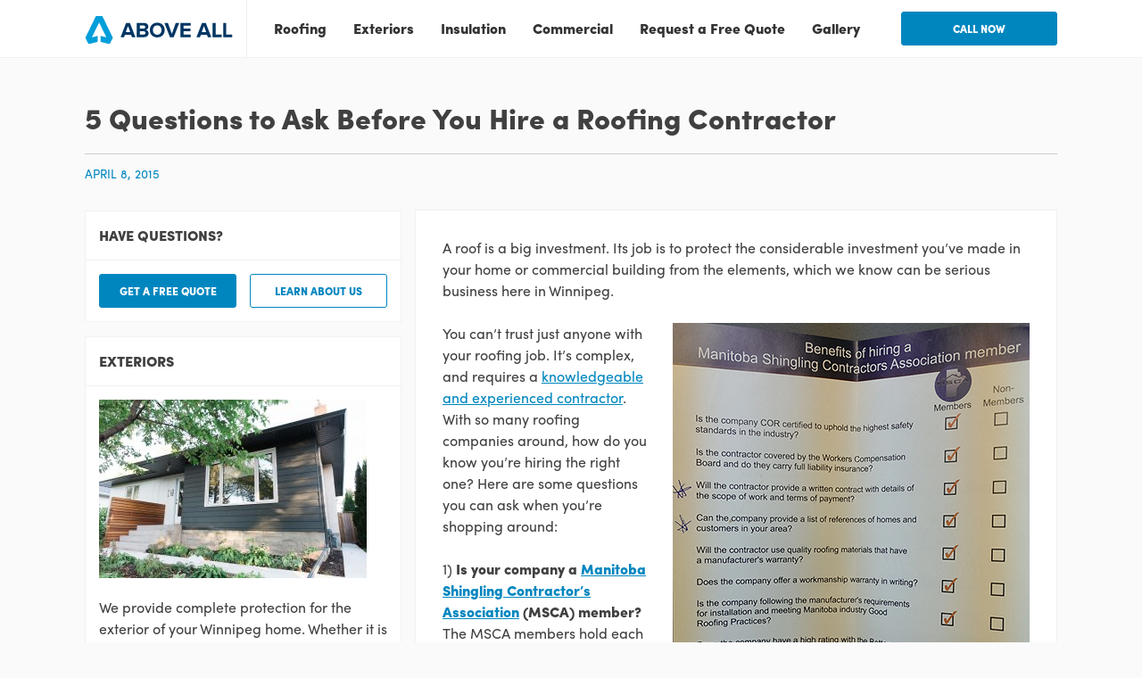

--- FILE ---
content_type: text/html; charset=UTF-8
request_url: https://aboveall.net/5-questions-to-ask-before-you-hire-a-roofing-contractor/
body_size: 22995
content:
<!DOCTYPE html>
<html lang="en-US">
<head><meta charset="UTF-8"><script>if(navigator.userAgent.match(/MSIE|Internet Explorer/i)||navigator.userAgent.match(/Trident\/7\..*?rv:11/i)){var href=document.location.href;if(!href.match(/[?&]nowprocket/)){if(href.indexOf("?")==-1){if(href.indexOf("#")==-1){document.location.href=href+"?nowprocket=1"}else{document.location.href=href.replace("#","?nowprocket=1#")}}else{if(href.indexOf("#")==-1){document.location.href=href+"&nowprocket=1"}else{document.location.href=href.replace("#","&nowprocket=1#")}}}}</script><script>(()=>{class RocketLazyLoadScripts{constructor(){this.v="2.0.4",this.userEvents=["keydown","keyup","mousedown","mouseup","mousemove","mouseover","mouseout","touchmove","touchstart","touchend","touchcancel","wheel","click","dblclick","input"],this.attributeEvents=["onblur","onclick","oncontextmenu","ondblclick","onfocus","onmousedown","onmouseenter","onmouseleave","onmousemove","onmouseout","onmouseover","onmouseup","onmousewheel","onscroll","onsubmit"]}async t(){this.i(),this.o(),/iP(ad|hone)/.test(navigator.userAgent)&&this.h(),this.u(),this.l(this),this.m(),this.k(this),this.p(this),this._(),await Promise.all([this.R(),this.L()]),this.lastBreath=Date.now(),this.S(this),this.P(),this.D(),this.O(),this.M(),await this.C(this.delayedScripts.normal),await this.C(this.delayedScripts.defer),await this.C(this.delayedScripts.async),await this.T(),await this.F(),await this.j(),await this.A(),window.dispatchEvent(new Event("rocket-allScriptsLoaded")),this.everythingLoaded=!0,this.lastTouchEnd&&await new Promise(t=>setTimeout(t,500-Date.now()+this.lastTouchEnd)),this.I(),this.H(),this.U(),this.W()}i(){this.CSPIssue=sessionStorage.getItem("rocketCSPIssue"),document.addEventListener("securitypolicyviolation",t=>{this.CSPIssue||"script-src-elem"!==t.violatedDirective||"data"!==t.blockedURI||(this.CSPIssue=!0,sessionStorage.setItem("rocketCSPIssue",!0))},{isRocket:!0})}o(){window.addEventListener("pageshow",t=>{this.persisted=t.persisted,this.realWindowLoadedFired=!0},{isRocket:!0}),window.addEventListener("pagehide",()=>{this.onFirstUserAction=null},{isRocket:!0})}h(){let t;function e(e){t=e}window.addEventListener("touchstart",e,{isRocket:!0}),window.addEventListener("touchend",function i(o){o.changedTouches[0]&&t.changedTouches[0]&&Math.abs(o.changedTouches[0].pageX-t.changedTouches[0].pageX)<10&&Math.abs(o.changedTouches[0].pageY-t.changedTouches[0].pageY)<10&&o.timeStamp-t.timeStamp<200&&(window.removeEventListener("touchstart",e,{isRocket:!0}),window.removeEventListener("touchend",i,{isRocket:!0}),"INPUT"===o.target.tagName&&"text"===o.target.type||(o.target.dispatchEvent(new TouchEvent("touchend",{target:o.target,bubbles:!0})),o.target.dispatchEvent(new MouseEvent("mouseover",{target:o.target,bubbles:!0})),o.target.dispatchEvent(new PointerEvent("click",{target:o.target,bubbles:!0,cancelable:!0,detail:1,clientX:o.changedTouches[0].clientX,clientY:o.changedTouches[0].clientY})),event.preventDefault()))},{isRocket:!0})}q(t){this.userActionTriggered||("mousemove"!==t.type||this.firstMousemoveIgnored?"keyup"===t.type||"mouseover"===t.type||"mouseout"===t.type||(this.userActionTriggered=!0,this.onFirstUserAction&&this.onFirstUserAction()):this.firstMousemoveIgnored=!0),"click"===t.type&&t.preventDefault(),t.stopPropagation(),t.stopImmediatePropagation(),"touchstart"===this.lastEvent&&"touchend"===t.type&&(this.lastTouchEnd=Date.now()),"click"===t.type&&(this.lastTouchEnd=0),this.lastEvent=t.type,t.composedPath&&t.composedPath()[0].getRootNode()instanceof ShadowRoot&&(t.rocketTarget=t.composedPath()[0]),this.savedUserEvents.push(t)}u(){this.savedUserEvents=[],this.userEventHandler=this.q.bind(this),this.userEvents.forEach(t=>window.addEventListener(t,this.userEventHandler,{passive:!1,isRocket:!0})),document.addEventListener("visibilitychange",this.userEventHandler,{isRocket:!0})}U(){this.userEvents.forEach(t=>window.removeEventListener(t,this.userEventHandler,{passive:!1,isRocket:!0})),document.removeEventListener("visibilitychange",this.userEventHandler,{isRocket:!0}),this.savedUserEvents.forEach(t=>{(t.rocketTarget||t.target).dispatchEvent(new window[t.constructor.name](t.type,t))})}m(){const t="return false",e=Array.from(this.attributeEvents,t=>"data-rocket-"+t),i="["+this.attributeEvents.join("],[")+"]",o="[data-rocket-"+this.attributeEvents.join("],[data-rocket-")+"]",s=(e,i,o)=>{o&&o!==t&&(e.setAttribute("data-rocket-"+i,o),e["rocket"+i]=new Function("event",o),e.setAttribute(i,t))};new MutationObserver(t=>{for(const n of t)"attributes"===n.type&&(n.attributeName.startsWith("data-rocket-")||this.everythingLoaded?n.attributeName.startsWith("data-rocket-")&&this.everythingLoaded&&this.N(n.target,n.attributeName.substring(12)):s(n.target,n.attributeName,n.target.getAttribute(n.attributeName))),"childList"===n.type&&n.addedNodes.forEach(t=>{if(t.nodeType===Node.ELEMENT_NODE)if(this.everythingLoaded)for(const i of[t,...t.querySelectorAll(o)])for(const t of i.getAttributeNames())e.includes(t)&&this.N(i,t.substring(12));else for(const e of[t,...t.querySelectorAll(i)])for(const t of e.getAttributeNames())this.attributeEvents.includes(t)&&s(e,t,e.getAttribute(t))})}).observe(document,{subtree:!0,childList:!0,attributeFilter:[...this.attributeEvents,...e]})}I(){this.attributeEvents.forEach(t=>{document.querySelectorAll("[data-rocket-"+t+"]").forEach(e=>{this.N(e,t)})})}N(t,e){const i=t.getAttribute("data-rocket-"+e);i&&(t.setAttribute(e,i),t.removeAttribute("data-rocket-"+e))}k(t){Object.defineProperty(HTMLElement.prototype,"onclick",{get(){return this.rocketonclick||null},set(e){this.rocketonclick=e,this.setAttribute(t.everythingLoaded?"onclick":"data-rocket-onclick","this.rocketonclick(event)")}})}S(t){function e(e,i){let o=e[i];e[i]=null,Object.defineProperty(e,i,{get:()=>o,set(s){t.everythingLoaded?o=s:e["rocket"+i]=o=s}})}e(document,"onreadystatechange"),e(window,"onload"),e(window,"onpageshow");try{Object.defineProperty(document,"readyState",{get:()=>t.rocketReadyState,set(e){t.rocketReadyState=e},configurable:!0}),document.readyState="loading"}catch(t){console.log("WPRocket DJE readyState conflict, bypassing")}}l(t){this.originalAddEventListener=EventTarget.prototype.addEventListener,this.originalRemoveEventListener=EventTarget.prototype.removeEventListener,this.savedEventListeners=[],EventTarget.prototype.addEventListener=function(e,i,o){o&&o.isRocket||!t.B(e,this)&&!t.userEvents.includes(e)||t.B(e,this)&&!t.userActionTriggered||e.startsWith("rocket-")||t.everythingLoaded?t.originalAddEventListener.call(this,e,i,o):(t.savedEventListeners.push({target:this,remove:!1,type:e,func:i,options:o}),"mouseenter"!==e&&"mouseleave"!==e||t.originalAddEventListener.call(this,e,t.savedUserEvents.push,o))},EventTarget.prototype.removeEventListener=function(e,i,o){o&&o.isRocket||!t.B(e,this)&&!t.userEvents.includes(e)||t.B(e,this)&&!t.userActionTriggered||e.startsWith("rocket-")||t.everythingLoaded?t.originalRemoveEventListener.call(this,e,i,o):t.savedEventListeners.push({target:this,remove:!0,type:e,func:i,options:o})}}J(t,e){this.savedEventListeners=this.savedEventListeners.filter(i=>{let o=i.type,s=i.target||window;return e!==o||t!==s||(this.B(o,s)&&(i.type="rocket-"+o),this.$(i),!1)})}H(){EventTarget.prototype.addEventListener=this.originalAddEventListener,EventTarget.prototype.removeEventListener=this.originalRemoveEventListener,this.savedEventListeners.forEach(t=>this.$(t))}$(t){t.remove?this.originalRemoveEventListener.call(t.target,t.type,t.func,t.options):this.originalAddEventListener.call(t.target,t.type,t.func,t.options)}p(t){let e;function i(e){return t.everythingLoaded?e:e.split(" ").map(t=>"load"===t||t.startsWith("load.")?"rocket-jquery-load":t).join(" ")}function o(o){function s(e){const s=o.fn[e];o.fn[e]=o.fn.init.prototype[e]=function(){return this[0]===window&&t.userActionTriggered&&("string"==typeof arguments[0]||arguments[0]instanceof String?arguments[0]=i(arguments[0]):"object"==typeof arguments[0]&&Object.keys(arguments[0]).forEach(t=>{const e=arguments[0][t];delete arguments[0][t],arguments[0][i(t)]=e})),s.apply(this,arguments),this}}if(o&&o.fn&&!t.allJQueries.includes(o)){const e={DOMContentLoaded:[],"rocket-DOMContentLoaded":[]};for(const t in e)document.addEventListener(t,()=>{e[t].forEach(t=>t())},{isRocket:!0});o.fn.ready=o.fn.init.prototype.ready=function(i){function s(){parseInt(o.fn.jquery)>2?setTimeout(()=>i.bind(document)(o)):i.bind(document)(o)}return"function"==typeof i&&(t.realDomReadyFired?!t.userActionTriggered||t.fauxDomReadyFired?s():e["rocket-DOMContentLoaded"].push(s):e.DOMContentLoaded.push(s)),o([])},s("on"),s("one"),s("off"),t.allJQueries.push(o)}e=o}t.allJQueries=[],o(window.jQuery),Object.defineProperty(window,"jQuery",{get:()=>e,set(t){o(t)}})}P(){const t=new Map;document.write=document.writeln=function(e){const i=document.currentScript,o=document.createRange(),s=i.parentElement;let n=t.get(i);void 0===n&&(n=i.nextSibling,t.set(i,n));const c=document.createDocumentFragment();o.setStart(c,0),c.appendChild(o.createContextualFragment(e)),s.insertBefore(c,n)}}async R(){return new Promise(t=>{this.userActionTriggered?t():this.onFirstUserAction=t})}async L(){return new Promise(t=>{document.addEventListener("DOMContentLoaded",()=>{this.realDomReadyFired=!0,t()},{isRocket:!0})})}async j(){return this.realWindowLoadedFired?Promise.resolve():new Promise(t=>{window.addEventListener("load",t,{isRocket:!0})})}M(){this.pendingScripts=[];this.scriptsMutationObserver=new MutationObserver(t=>{for(const e of t)e.addedNodes.forEach(t=>{"SCRIPT"!==t.tagName||t.noModule||t.isWPRocket||this.pendingScripts.push({script:t,promise:new Promise(e=>{const i=()=>{const i=this.pendingScripts.findIndex(e=>e.script===t);i>=0&&this.pendingScripts.splice(i,1),e()};t.addEventListener("load",i,{isRocket:!0}),t.addEventListener("error",i,{isRocket:!0}),setTimeout(i,1e3)})})})}),this.scriptsMutationObserver.observe(document,{childList:!0,subtree:!0})}async F(){await this.X(),this.pendingScripts.length?(await this.pendingScripts[0].promise,await this.F()):this.scriptsMutationObserver.disconnect()}D(){this.delayedScripts={normal:[],async:[],defer:[]},document.querySelectorAll("script[type$=rocketlazyloadscript]").forEach(t=>{t.hasAttribute("data-rocket-src")?t.hasAttribute("async")&&!1!==t.async?this.delayedScripts.async.push(t):t.hasAttribute("defer")&&!1!==t.defer||"module"===t.getAttribute("data-rocket-type")?this.delayedScripts.defer.push(t):this.delayedScripts.normal.push(t):this.delayedScripts.normal.push(t)})}async _(){await this.L();let t=[];document.querySelectorAll("script[type$=rocketlazyloadscript][data-rocket-src]").forEach(e=>{let i=e.getAttribute("data-rocket-src");if(i&&!i.startsWith("data:")){i.startsWith("//")&&(i=location.protocol+i);try{const o=new URL(i).origin;o!==location.origin&&t.push({src:o,crossOrigin:e.crossOrigin||"module"===e.getAttribute("data-rocket-type")})}catch(t){}}}),t=[...new Map(t.map(t=>[JSON.stringify(t),t])).values()],this.Y(t,"preconnect")}async G(t){if(await this.K(),!0!==t.noModule||!("noModule"in HTMLScriptElement.prototype))return new Promise(e=>{let i;function o(){(i||t).setAttribute("data-rocket-status","executed"),e()}try{if(navigator.userAgent.includes("Firefox/")||""===navigator.vendor||this.CSPIssue)i=document.createElement("script"),[...t.attributes].forEach(t=>{let e=t.nodeName;"type"!==e&&("data-rocket-type"===e&&(e="type"),"data-rocket-src"===e&&(e="src"),i.setAttribute(e,t.nodeValue))}),t.text&&(i.text=t.text),t.nonce&&(i.nonce=t.nonce),i.hasAttribute("src")?(i.addEventListener("load",o,{isRocket:!0}),i.addEventListener("error",()=>{i.setAttribute("data-rocket-status","failed-network"),e()},{isRocket:!0}),setTimeout(()=>{i.isConnected||e()},1)):(i.text=t.text,o()),i.isWPRocket=!0,t.parentNode.replaceChild(i,t);else{const i=t.getAttribute("data-rocket-type"),s=t.getAttribute("data-rocket-src");i?(t.type=i,t.removeAttribute("data-rocket-type")):t.removeAttribute("type"),t.addEventListener("load",o,{isRocket:!0}),t.addEventListener("error",i=>{this.CSPIssue&&i.target.src.startsWith("data:")?(console.log("WPRocket: CSP fallback activated"),t.removeAttribute("src"),this.G(t).then(e)):(t.setAttribute("data-rocket-status","failed-network"),e())},{isRocket:!0}),s?(t.fetchPriority="high",t.removeAttribute("data-rocket-src"),t.src=s):t.src="data:text/javascript;base64,"+window.btoa(unescape(encodeURIComponent(t.text)))}}catch(i){t.setAttribute("data-rocket-status","failed-transform"),e()}});t.setAttribute("data-rocket-status","skipped")}async C(t){const e=t.shift();return e?(e.isConnected&&await this.G(e),this.C(t)):Promise.resolve()}O(){this.Y([...this.delayedScripts.normal,...this.delayedScripts.defer,...this.delayedScripts.async],"preload")}Y(t,e){this.trash=this.trash||[];let i=!0;var o=document.createDocumentFragment();t.forEach(t=>{const s=t.getAttribute&&t.getAttribute("data-rocket-src")||t.src;if(s&&!s.startsWith("data:")){const n=document.createElement("link");n.href=s,n.rel=e,"preconnect"!==e&&(n.as="script",n.fetchPriority=i?"high":"low"),t.getAttribute&&"module"===t.getAttribute("data-rocket-type")&&(n.crossOrigin=!0),t.crossOrigin&&(n.crossOrigin=t.crossOrigin),t.integrity&&(n.integrity=t.integrity),t.nonce&&(n.nonce=t.nonce),o.appendChild(n),this.trash.push(n),i=!1}}),document.head.appendChild(o)}W(){this.trash.forEach(t=>t.remove())}async T(){try{document.readyState="interactive"}catch(t){}this.fauxDomReadyFired=!0;try{await this.K(),this.J(document,"readystatechange"),document.dispatchEvent(new Event("rocket-readystatechange")),await this.K(),document.rocketonreadystatechange&&document.rocketonreadystatechange(),await this.K(),this.J(document,"DOMContentLoaded"),document.dispatchEvent(new Event("rocket-DOMContentLoaded")),await this.K(),this.J(window,"DOMContentLoaded"),window.dispatchEvent(new Event("rocket-DOMContentLoaded"))}catch(t){console.error(t)}}async A(){try{document.readyState="complete"}catch(t){}try{await this.K(),this.J(document,"readystatechange"),document.dispatchEvent(new Event("rocket-readystatechange")),await this.K(),document.rocketonreadystatechange&&document.rocketonreadystatechange(),await this.K(),this.J(window,"load"),window.dispatchEvent(new Event("rocket-load")),await this.K(),window.rocketonload&&window.rocketonload(),await this.K(),this.allJQueries.forEach(t=>t(window).trigger("rocket-jquery-load")),await this.K(),this.J(window,"pageshow");const t=new Event("rocket-pageshow");t.persisted=this.persisted,window.dispatchEvent(t),await this.K(),window.rocketonpageshow&&window.rocketonpageshow({persisted:this.persisted})}catch(t){console.error(t)}}async K(){Date.now()-this.lastBreath>45&&(await this.X(),this.lastBreath=Date.now())}async X(){return document.hidden?new Promise(t=>setTimeout(t)):new Promise(t=>requestAnimationFrame(t))}B(t,e){return e===document&&"readystatechange"===t||(e===document&&"DOMContentLoaded"===t||(e===window&&"DOMContentLoaded"===t||(e===window&&"load"===t||e===window&&"pageshow"===t)))}static run(){(new RocketLazyLoadScripts).t()}}RocketLazyLoadScripts.run()})();</script>

<meta name="viewport" content="width=device-width, initial-scale=1">
<link rel="profile" href="https://gmpg.org/xfn/11">
<meta name='robots' content='index, follow, max-image-preview:large, max-snippet:-1, max-video-preview:-1' />

	<!-- This site is optimized with the Yoast SEO plugin v26.8 - https://yoast.com/product/yoast-seo-wordpress/ -->
	<title>5 Questions to Ask Before You Hire a Roofing Contractor - Above All</title>
<link data-rocket-prefetch href="https://use.typekit.net" rel="dns-prefetch">
<link data-rocket-prefetch href="https://stats.wp.com" rel="dns-prefetch">
<style id="rocket-critical-css">@charset "UTF-8";@font-face{font-family:sofia-pro;src:url("https://use.typekit.net/af/2d47de/0000000000000000000157a7/27/l?primer=7ceb210e49ade74e23101e10f006f110a0b6588c7c57777a6e3d98a38b749696&fvd=n9&v=3") format("woff2"),url("https://use.typekit.net/af/2d47de/0000000000000000000157a7/27/d?primer=7ceb210e49ade74e23101e10f006f110a0b6588c7c57777a6e3d98a38b749696&fvd=n9&v=3") format("woff"),url("https://use.typekit.net/af/2d47de/0000000000000000000157a7/27/a?primer=7ceb210e49ade74e23101e10f006f110a0b6588c7c57777a6e3d98a38b749696&fvd=n9&v=3") format("opentype");font-display:auto;font-style:normal;font-weight:900}@font-face{font-family:sofia-pro;src:url("https://use.typekit.net/af/b37096/0000000000000000000157a8/27/l?primer=7ceb210e49ade74e23101e10f006f110a0b6588c7c57777a6e3d98a38b749696&fvd=i9&v=3") format("woff2"),url("https://use.typekit.net/af/b37096/0000000000000000000157a8/27/d?primer=7ceb210e49ade74e23101e10f006f110a0b6588c7c57777a6e3d98a38b749696&fvd=i9&v=3") format("woff"),url("https://use.typekit.net/af/b37096/0000000000000000000157a8/27/a?primer=7ceb210e49ade74e23101e10f006f110a0b6588c7c57777a6e3d98a38b749696&fvd=i9&v=3") format("opentype");font-display:auto;font-style:italic;font-weight:900}@font-face{font-family:sofia-pro;src:url("https://use.typekit.net/af/70e5d3/0000000000000000000157ab/27/l?primer=7ceb210e49ade74e23101e10f006f110a0b6588c7c57777a6e3d98a38b749696&fvd=n2&v=3") format("woff2"),url("https://use.typekit.net/af/70e5d3/0000000000000000000157ab/27/d?primer=7ceb210e49ade74e23101e10f006f110a0b6588c7c57777a6e3d98a38b749696&fvd=n2&v=3") format("woff"),url("https://use.typekit.net/af/70e5d3/0000000000000000000157ab/27/a?primer=7ceb210e49ade74e23101e10f006f110a0b6588c7c57777a6e3d98a38b749696&fvd=n2&v=3") format("opentype");font-display:auto;font-style:normal;font-weight:200}@font-face{font-family:sofia-pro;src:url("https://use.typekit.net/af/100e0b/0000000000000000000157ac/27/l?primer=7ceb210e49ade74e23101e10f006f110a0b6588c7c57777a6e3d98a38b749696&fvd=i2&v=3") format("woff2"),url("https://use.typekit.net/af/100e0b/0000000000000000000157ac/27/d?primer=7ceb210e49ade74e23101e10f006f110a0b6588c7c57777a6e3d98a38b749696&fvd=i2&v=3") format("woff"),url("https://use.typekit.net/af/100e0b/0000000000000000000157ac/27/a?primer=7ceb210e49ade74e23101e10f006f110a0b6588c7c57777a6e3d98a38b749696&fvd=i2&v=3") format("opentype");font-display:auto;font-style:italic;font-weight:200}@font-face{font-family:sofia-pro;src:url("https://use.typekit.net/af/07553a/0000000000000000000157ad/27/l?primer=7ceb210e49ade74e23101e10f006f110a0b6588c7c57777a6e3d98a38b749696&fvd=n3&v=3") format("woff2"),url("https://use.typekit.net/af/07553a/0000000000000000000157ad/27/d?primer=7ceb210e49ade74e23101e10f006f110a0b6588c7c57777a6e3d98a38b749696&fvd=n3&v=3") format("woff"),url("https://use.typekit.net/af/07553a/0000000000000000000157ad/27/a?primer=7ceb210e49ade74e23101e10f006f110a0b6588c7c57777a6e3d98a38b749696&fvd=n3&v=3") format("opentype");font-display:auto;font-style:normal;font-weight:300}@font-face{font-family:sofia-pro;src:url("https://use.typekit.net/af/8e5181/0000000000000000000157ae/27/l?primer=7ceb210e49ade74e23101e10f006f110a0b6588c7c57777a6e3d98a38b749696&fvd=i3&v=3") format("woff2"),url("https://use.typekit.net/af/8e5181/0000000000000000000157ae/27/d?primer=7ceb210e49ade74e23101e10f006f110a0b6588c7c57777a6e3d98a38b749696&fvd=i3&v=3") format("woff"),url("https://use.typekit.net/af/8e5181/0000000000000000000157ae/27/a?primer=7ceb210e49ade74e23101e10f006f110a0b6588c7c57777a6e3d98a38b749696&fvd=i3&v=3") format("opentype");font-display:auto;font-style:italic;font-weight:300}@font-face{font-family:sofia-pro;src:url("https://use.typekit.net/af/c07bfb/0000000000000000000157b1/27/l?primer=7ceb210e49ade74e23101e10f006f110a0b6588c7c57777a6e3d98a38b749696&fvd=n4&v=3") format("woff2"),url("https://use.typekit.net/af/c07bfb/0000000000000000000157b1/27/d?primer=7ceb210e49ade74e23101e10f006f110a0b6588c7c57777a6e3d98a38b749696&fvd=n4&v=3") format("woff"),url("https://use.typekit.net/af/c07bfb/0000000000000000000157b1/27/a?primer=7ceb210e49ade74e23101e10f006f110a0b6588c7c57777a6e3d98a38b749696&fvd=n4&v=3") format("opentype");font-display:auto;font-style:normal;font-weight:400}@font-face{font-family:sofia-pro;src:url("https://use.typekit.net/af/7eae32/0000000000000000000157b2/27/l?primer=7ceb210e49ade74e23101e10f006f110a0b6588c7c57777a6e3d98a38b749696&fvd=i4&v=3") format("woff2"),url("https://use.typekit.net/af/7eae32/0000000000000000000157b2/27/d?primer=7ceb210e49ade74e23101e10f006f110a0b6588c7c57777a6e3d98a38b749696&fvd=i4&v=3") format("woff"),url("https://use.typekit.net/af/7eae32/0000000000000000000157b2/27/a?primer=7ceb210e49ade74e23101e10f006f110a0b6588c7c57777a6e3d98a38b749696&fvd=i4&v=3") format("opentype");font-display:auto;font-style:italic;font-weight:400}.screen-reader-text{border:0;clip:rect(1px,1px,1px,1px);-webkit-clip-path:inset(50%);clip-path:inset(50%);height:1px;margin:-1px;overflow:hidden;padding:0;position:absolute;width:1px;word-wrap:normal!important}:root{--swiper-theme-color:#007aff}:root{--swiper-navigation-size:44px}:root{--jp-carousel-primary-color:#fff;--jp-carousel-primary-subtle-color:#999;--jp-carousel-bg-color:#000;--jp-carousel-bg-faded-color:#222;--jp-carousel-border-color:#3a3a3a}.screen-reader-text{border:0;clip:rect(1px,1px,1px,1px);-webkit-clip-path:inset(50%);clip-path:inset(50%);height:1px;margin:-1px;overflow:hidden;padding:0;position:absolute!important;width:1px;word-wrap:normal!important}.cls-1{fill:#003a5d}.cls-2,.cls-3{fill:#0097cf}.cls-3{opacity:.7}.gform_legacy_markup_wrapper *{box-sizing:border-box!important}.gform_legacy_markup_wrapper input:not([type=radio]):not([type=checkbox]):not([type=submit]):not([type=button]):not([type=image]):not([type=file]){font-size:inherit;font-family:inherit;padding:5px 4px;letter-spacing:normal}.gform_legacy_markup_wrapper textarea{font-size:inherit;font-family:inherit;letter-spacing:normal;padding:6px 8px;line-height:1.5;resize:none}.gform_legacy_markup_wrapper .gform_hidden,.gform_legacy_markup_wrapper input.gform_hidden,.gform_legacy_markup_wrapper input[type=hidden]{display:none!important;max-height:1px!important;overflow:hidden}@media only screen and (max-width:641px){.gform_legacy_markup_wrapper input:not([type=radio]):not([type=checkbox]):not([type=image]):not([type=file]){line-height:2;min-height:2rem}.gform_legacy_markup_wrapper textarea{line-height:1.5}}.header-wrap,.service-feature-wrapper{margin:0 auto;width:100%}@media (min-width:990px){.header-wrap,.service-feature-wrapper{width:960px}}@media (min-width:1150px){.header-wrap,.service-feature-wrapper{width:1120px}}.intro-text-feature-wrapper{padding-right:15px;padding-left:15px;max-width:100%;width:480px}.intro-text-feature-wrapper>:last-child,.service-feature-wrapper,.service-feature-wrapper>:last-child{margin-bottom:32px}.intro-text-feature-wrapper,.service-feature-wrapper{margin-top:32px}.service-feature-how .service-feature-copy{font-size:13.6px;font-size:.85rem;font-weight:500}.intro-text-feature p{font-size:16px;font-size:1rem;font-weight:500;line-height:1.3;margin:0 0 16px}@media (min-width:510px){.intro-text-feature p{font-size:18.4px;font-size:1.15rem}}@media (min-width:990px){.intro-text-feature-wrapper{width:640px}.service-feature-how .service-feature-copy{font-size:14.4px;font-size:.9rem}.intro-text-feature p{font-size:24px;font-size:1.5rem}}html{font-family:sans-serif;-webkit-text-size-adjust:100%;-ms-text-size-adjust:100%}body{margin:0}article,header,main,nav,section{display:block}a{background-color:transparent}img{border:0}svg:not(:root){overflow:hidden}button,input,textarea{color:inherit;font:inherit;margin:0}button{overflow:visible}button{text-transform:none}button{-webkit-appearance:button}button::-moz-focus-inner,input::-moz-focus-inner{border:0;padding:0}input{line-height:normal}textarea{overflow:auto}body,button,input,textarea{color:#404040;font-family:sofia-pro,sans-serif;font-size:16px;font-size:1rem;line-height:1.5;-webkit-font-smoothing:antialiased;-moz-osx-font-smoothing:grayscale}h2,h3{clear:both}.intro-text-feature h2{font-size:24px;font-size:1.5rem;font-weight:700;line-height:1;margin:0 0 8px}@media (min-width:510px){.intro-text-feature h2{font-size:21.6px;font-size:1.35rem}}@media (min-width:830px){.intro-text-feature-wrapper>:last-child,.service-feature-wrapper,.service-feature-wrapper>:last-child{margin-bottom:64px}.intro-text-feature-wrapper,.service-feature-wrapper{margin-top:64px}.intro-text-feature h2{font-size:24px;font-size:1.5rem;margin-bottom:16px}}@media (min-width:990px){.intro-text-feature h2{font-size:32px;font-size:2rem}}@media (min-width:1150px){.intro-text-feature-wrapper{width:800px}.intro-text-feature-wrapper>:last-child,.service-feature-wrapper,.service-feature-wrapper>:last-child{margin-bottom:80px}.intro-text-feature-wrapper,.service-feature-wrapper{margin-top:80px}.intro-text-feature h2{font-size:40px;font-size:2.5rem}}.service-feature-how article h3{font-size:17.6px;font-size:1.1rem;font-weight:700;line-height:1.25;margin:0 0 6px}@media (min-width:750px){.service-feature-how article h3{font-size:16px;font-size:1rem}}p{margin-bottom:1.5em}html{box-sizing:border-box}*,:after,:before{box-sizing:inherit}body{background:#fff}p{margin-top:0}ul{margin:0 0 1.5em 15px}ul{list-style:disc}img{height:auto;max-width:100%}.button-blue,button{border:1px solid;border-color:#0086bf;border-radius:3px;background:0 0;box-shadow:0;color:#0086bf;font-size:12px;font-size:.75rem;font-weight:600;line-height:1;padding:12px 15px;text-decoration:none;text-shadow:0;text-transform:uppercase}@media (min-width:990px){.service-feature-how article h3{font-size:19.2px;font-size:1.2rem}.button-blue,button{padding:12px 22.5px}}.button-blue,a.button-blue{border-color:#0086bf;background:#0086bf;color:#fff}.button-blue:visited,a.button-blue:visited{color:#fff}textarea{color:#666;border:1px solid #f1f1f1;border-radius:3px;padding:3px}textarea{width:100%}a{color:#0086bf;text-decoration:none}a:visited{color:#0086bf}.main-navigation ul{display:none;list-style:none;margin:0;padding-left:0}.main-navigation li{line-height:1;position:relative}.main-navigation li>*{padding-top:15px;padding-bottom:15px;padding-right:15px;padding-left:15px}.main-navigation a{align-items:center;color:#333;display:flex;font-weight:700;height:64px;text-decoration:none;width:100%}.menu-toggle{display:block}@media (min-width:830px){.menu-toggle.tcon{display:none}.main-navigation ul{display:flex;padding-left:15px}}.screen-reader-text{clip:rect(1px,1px,1px,1px);position:absolute!important;height:1px;width:1px;overflow:hidden}.site-content:after,.site-content:before,.site-header:after,.site-header:before{content:"";display:table;table-layout:fixed}.site-content:after,.site-header:after{clear:both}.site-header{background:#fff;border-bottom:1px solid #f1f1f1}.header-wrap{display:flex;flex-wrap:wrap;height:64px;justify-content:space-between;position:relative;z-index:100}.site-branding{align-self:center;border-right:1px solid #f1f1f1;flex:0 0 auto;height:64px;max-width:40%;order:1}.site-branding a{align-items:center;display:flex;font-weight:700;height:64px;padding-right:15px;padding-left:15px}.logo{height:49px;padding:7.5px 0;width:auto}.main-navigation{align-self:center;order:2;height:auto;width:auto}.cta-topbar{align-self:center;flex:1;order:3}.cta-topbar .button-blue{display:inline-block;float:right;margin-right:15px}.call-now{overflow:hidden;position:relative;text-align:center}.call-now .call-button{margin-left:-6000px;opacity:0;position:absolute}.call-now>*{display:block;margin:7.5px auto;max-width:calc(100% - 30px);text-align:center;width:250px}@media (min-width:510px){.call-now>*{display:inline-block;margin-right:7.5px;margin-left:7.5px;width:175px}}body{background:#fafafa}.site-main{overflow-x:hidden}.intro-feature{background:#000;display:flex;flex-direction:column;overflow:hidden;position:relative;text-align:center;width:100%}.intro-feature a{display:inline-block;margin-top:30px}.intro-text-feature{align-items:center;color:#fff;display:flex;justify-content:center;position:absolute;height:100%;width:100%;z-index:1}.intro-text-feature-wrapper{align-self:center}.intro-image-feature{height:240px;opacity:.5;padding:0;width:100%;z-index:0}.intro-image-feature img{height:100%;max-width:none;min-width:100%;vertical-align:top;width:auto}@media (min-width:510px){.intro-image-feature{height:320px}}@media (min-width:670px){.intro-image-feature img{height:auto;margin-top:-15%;width:100%}}@media (min-width:830px){.intro-text-feature-wrapper{width:480px}.intro-image-feature img{height:auto;margin-top:-25%;width:100%}}@media (min-width:990px){.intro-text-feature-wrapper{width:640px}.intro-image-feature{height:384px}}@media (min-width:1150px){.intro-text-feature-wrapper{width:800px}.intro-image-feature{height:448px}}.service-feature{background:#fff;display:flex}.service-feature-wrapper{margin-right:7.5px;margin-left:7.5px}.service-header{position:relative}.service-header img{width:100%}@media (min-width:830px){.service-header{height:250px;overflow:hidden}}.service-header h3{font-size:17.6px;font-size:1.1rem;line-height:1.2}.service-header h3 a{align-items:flex-end;color:#fff;display:flex;height:100%;padding:15px;position:absolute;top:0;width:100%}@media (min-width:510px){.service-header h3{font-size:22.4px;font-size:1.4rem}.service-feature-how article{float:left;width:50%}}.service-feature-how article{margin-bottom:32px}@media (min-width:990px){.service-feature-wrapper{margin-right:auto;margin-left:auto}.service-header{height:auto}.service-header h3{font-size:20.8px;font-size:1.3rem}.service-feature-how article{width:25%}}.service-feature-how .service-feature-wrap{background:0 0;border:1px solid #f1f1f1;margin-right:7.5px;margin-left:7.5px;position:relative}@media (min-width:510px){.service-feature-how .service-feature-wrap{height:443px}}@media (min-width:1150px){.service-feature-how .service-feature-wrap{height:483px}}.service-feature-how .service-feature-copy{align-items:stretch;display:flex;padding:15px 15px 0;margin-bottom:15px}.service-feature-how img{vertical-align:top}iframe{max-width:100%}.tcon{appearance:none;border:none;display:flex;justify-content:center;align-items:center;height:24px;width:24px;background:0 0;outline:0}.tcon.menu-toggle{border-radius:0;border-right:1px solid #f1f1f1;flex-direction:column;height:63px}.tcon .tcon-menu__lines+span{display:block;padding-top:7.5px;align-self:center}.tcon::-moz-focus-inner{border:0}.tcon-menu__lines{display:inline-block;height:3px;width:24px;border-radius:1.71429px;background:#aaa;margin:10px 5px 0;position:relative}.tcon-menu__lines::after,.tcon-menu__lines::before{display:inline-block;height:3px;width:24px;border-radius:1.71429px;background:#aaa;content:'';position:absolute;left:0;transform-origin:1.71429px center;width:100%}.tcon-menu__lines::before{top:6px}.tcon-menu__lines::after{top:-6px}.tcon-menu--xcross{width:auto}</style>
	<meta name="description" content="How do you know you’re hiring the right roofing company? Here are some questions you can ask when you’re shopping around." />
	<link rel="canonical" href="https://aboveall.net/5-questions-to-ask-before-you-hire-a-roofing-contractor/" />
	<meta property="og:locale" content="en_US" />
	<meta property="og:type" content="article" />
	<meta property="og:title" content="5 Questions to Ask Before You Hire a Roofing Contractor - Above All" />
	<meta property="og:description" content="How do you know you’re hiring the right roofing company? Here are some questions you can ask when you’re shopping around." />
	<meta property="og:url" content="https://aboveall.net/5-questions-to-ask-before-you-hire-a-roofing-contractor/" />
	<meta property="og:site_name" content="Above All Roofing &amp; Exteriors" />
	<meta property="article:publisher" content="https://www.facebook.com/AboveAllProjects" />
	<meta property="article:published_time" content="2015-04-08T15:09:08+00:00" />
	<meta property="article:modified_time" content="2024-09-16T17:15:17+00:00" />
	<meta property="og:image" content="https://aboveall.net/wp-content/uploads/2015/04/Mb-Shingling-What-to-Ask-Before-Hiring-a-Roofing-Co.png" />
	<meta name="author" content="Above All Roofing &amp; Exteriors" />
	<meta name="twitter:card" content="summary_large_image" />
	<meta name="twitter:creator" content="@AboveAllProject" />
	<meta name="twitter:site" content="@AboveAllProject" />
	<meta name="twitter:label1" content="Written by" />
	<meta name="twitter:data1" content="Above All Roofing &amp; Exteriors" />
	<meta name="twitter:label2" content="Est. reading time" />
	<meta name="twitter:data2" content="2 minutes" />
	<script type="application/ld+json" class="yoast-schema-graph">{"@context":"https://schema.org","@graph":[{"@type":"Article","@id":"https://aboveall.net/5-questions-to-ask-before-you-hire-a-roofing-contractor/#article","isPartOf":{"@id":"https://aboveall.net/5-questions-to-ask-before-you-hire-a-roofing-contractor/"},"author":{"name":"Above All Roofing & Exteriors","@id":"https://aboveall.net/#/schema/person/a03e12a2190fd57a3770c80cbf9146c2"},"headline":"5 Questions to Ask Before You Hire a Roofing Contractor","datePublished":"2015-04-08T15:09:08+00:00","dateModified":"2024-09-16T17:15:17+00:00","mainEntityOfPage":{"@id":"https://aboveall.net/5-questions-to-ask-before-you-hire-a-roofing-contractor/"},"wordCount":353,"publisher":{"@id":"https://aboveall.net/#organization"},"image":{"@id":"https://aboveall.net/5-questions-to-ask-before-you-hire-a-roofing-contractor/#primaryimage"},"thumbnailUrl":"https://aboveall.net/wp-content/uploads/2015/04/Mb-Shingling-What-to-Ask-Before-Hiring-a-Roofing-Co.png","keywords":["COR Certified","Manitoba Shingling Contractor's Association","roofing warranty winnipeg","Winnipeg Quality Roofing Company","Winnipeg Roofing Companies"],"articleSection":["News Updates"],"inLanguage":"en-US"},{"@type":"WebPage","@id":"https://aboveall.net/5-questions-to-ask-before-you-hire-a-roofing-contractor/","url":"https://aboveall.net/5-questions-to-ask-before-you-hire-a-roofing-contractor/","name":"5 Questions to Ask Before You Hire a Roofing Contractor - Above All","isPartOf":{"@id":"https://aboveall.net/#website"},"primaryImageOfPage":{"@id":"https://aboveall.net/5-questions-to-ask-before-you-hire-a-roofing-contractor/#primaryimage"},"image":{"@id":"https://aboveall.net/5-questions-to-ask-before-you-hire-a-roofing-contractor/#primaryimage"},"thumbnailUrl":"https://aboveall.net/wp-content/uploads/2015/04/Mb-Shingling-What-to-Ask-Before-Hiring-a-Roofing-Co.png","datePublished":"2015-04-08T15:09:08+00:00","dateModified":"2024-09-16T17:15:17+00:00","description":"How do you know you’re hiring the right roofing company? Here are some questions you can ask when you’re shopping around.","breadcrumb":{"@id":"https://aboveall.net/5-questions-to-ask-before-you-hire-a-roofing-contractor/#breadcrumb"},"inLanguage":"en-US","potentialAction":[{"@type":"ReadAction","target":["https://aboveall.net/5-questions-to-ask-before-you-hire-a-roofing-contractor/"]}]},{"@type":"ImageObject","inLanguage":"en-US","@id":"https://aboveall.net/5-questions-to-ask-before-you-hire-a-roofing-contractor/#primaryimage","url":"https://aboveall.net/wp-content/uploads/2015/04/Mb-Shingling-What-to-Ask-Before-Hiring-a-Roofing-Co.png","contentUrl":"https://aboveall.net/wp-content/uploads/2015/04/Mb-Shingling-What-to-Ask-Before-Hiring-a-Roofing-Co.png","width":400,"height":519,"caption":"Comparison chart showing benefits of hiring Manitoba Shingling Contractors Association members vs. non-members."},{"@type":"BreadcrumbList","@id":"https://aboveall.net/5-questions-to-ask-before-you-hire-a-roofing-contractor/#breadcrumb","itemListElement":[{"@type":"ListItem","position":1,"name":"Home","item":"https://aboveall.net/"},{"@type":"ListItem","position":2,"name":"Articles","item":"https://aboveall.net/articles/"},{"@type":"ListItem","position":3,"name":"5 Questions to Ask Before You Hire a Roofing Contractor"}]},{"@type":"WebSite","@id":"https://aboveall.net/#website","url":"https://aboveall.net/","name":"Above All Roofing & Exteriors","description":"","publisher":{"@id":"https://aboveall.net/#organization"},"potentialAction":[{"@type":"SearchAction","target":{"@type":"EntryPoint","urlTemplate":"https://aboveall.net/?s={search_term_string}"},"query-input":{"@type":"PropertyValueSpecification","valueRequired":true,"valueName":"search_term_string"}}],"inLanguage":"en-US"},{"@type":"Organization","@id":"https://aboveall.net/#organization","name":"Above All Roofing & Exteriors Inc.","alternateName":"Above All Roofing","url":"https://aboveall.net/","logo":{"@type":"ImageObject","inLanguage":"en-US","@id":"https://aboveall.net/#/schema/logo/image/","url":"https://aboveall.net/wp-content/uploads/2024/09/cropped-AboveAll_Logo_Horizontal-1.png","contentUrl":"https://aboveall.net/wp-content/uploads/2024/09/cropped-AboveAll_Logo_Horizontal-1.png","width":2249,"height":431,"caption":"Above All Roofing & Exteriors Inc."},"image":{"@id":"https://aboveall.net/#/schema/logo/image/"},"sameAs":["https://www.facebook.com/AboveAllProjects","https://x.com/AboveAllProject","https://www.yelp.com/biz/above-all-roofing-and-exteriors-winnipeg","https://www.instagram.com/aboveallroofingandexteriorswpg/","https://ca.pinterest.com/AboveAllRoofingAndExteriorsWPG/"]},{"@type":"Person","@id":"https://aboveall.net/#/schema/person/a03e12a2190fd57a3770c80cbf9146c2","name":"Above All Roofing & Exteriors","image":{"@type":"ImageObject","inLanguage":"en-US","@id":"https://aboveall.net/#/schema/person/image/","url":"https://secure.gravatar.com/avatar/397f5917e31a01b863f1ed2c1ac1698fcd56c4410a6dcdcc694093f77004fba9?s=96&d=mm&r=g","contentUrl":"https://secure.gravatar.com/avatar/397f5917e31a01b863f1ed2c1ac1698fcd56c4410a6dcdcc694093f77004fba9?s=96&d=mm&r=g","caption":"Above All Roofing & Exteriors"}}]}</script>
	<!-- / Yoast SEO plugin. -->


<link rel='dns-prefetch' href='//www.googletagmanager.com' />
<link rel='dns-prefetch' href='//stats.wp.com' />
<link rel='dns-prefetch' href='//v0.wordpress.com' />

<link rel="alternate" type="application/rss+xml" title="Above All Roofing &amp; Exteriors &raquo; Feed" href="https://aboveall.net/feed/" />
<link rel="alternate" title="oEmbed (JSON)" type="application/json+oembed" href="https://aboveall.net/wp-json/oembed/1.0/embed?url=https%3A%2F%2Faboveall.net%2F5-questions-to-ask-before-you-hire-a-roofing-contractor%2F" />
<link rel="alternate" title="oEmbed (XML)" type="text/xml+oembed" href="https://aboveall.net/wp-json/oembed/1.0/embed?url=https%3A%2F%2Faboveall.net%2F5-questions-to-ask-before-you-hire-a-roofing-contractor%2F&#038;format=xml" />
<style id='wp-img-auto-sizes-contain-inline-css' type='text/css'>
img:is([sizes=auto i],[sizes^="auto," i]){contain-intrinsic-size:3000px 1500px}
/*# sourceURL=wp-img-auto-sizes-contain-inline-css */
</style>
<style id='wp-emoji-styles-inline-css' type='text/css'>

	img.wp-smiley, img.emoji {
		display: inline !important;
		border: none !important;
		box-shadow: none !important;
		height: 1em !important;
		width: 1em !important;
		margin: 0 0.07em !important;
		vertical-align: -0.1em !important;
		background: none !important;
		padding: 0 !important;
	}
/*# sourceURL=wp-emoji-styles-inline-css */
</style>

<!-- Google tag (gtag.js) snippet added by Site Kit -->
<!-- Google Analytics snippet added by Site Kit -->
<script type="rocketlazyloadscript" data-rocket-type="text/javascript" data-rocket-src="https://www.googletagmanager.com/gtag/js?id=GT-K54N2B2" id="google_gtagjs-js" async></script>
<script type="rocketlazyloadscript" data-rocket-type="text/javascript" id="google_gtagjs-js-after">
/* <![CDATA[ */
window.dataLayer = window.dataLayer || [];function gtag(){dataLayer.push(arguments);}
gtag("set","linker",{"domains":["aboveall.net"]});
gtag("js", new Date());
gtag("set", "developer_id.dZTNiMT", true);
gtag("config", "GT-K54N2B2");
//# sourceURL=google_gtagjs-js-after
/* ]]> */
</script>
<link rel="https://api.w.org/" href="https://aboveall.net/wp-json/" /><link rel="alternate" title="JSON" type="application/json" href="https://aboveall.net/wp-json/wp/v2/posts/476" /><link rel="EditURI" type="application/rsd+xml" title="RSD" href="https://aboveall.net/xmlrpc.php?rsd" />
<meta name="generator" content="WordPress 6.9" />
<link rel='shortlink' href='https://aboveall.net/?p=476' />
<meta name="generator" content="Site Kit by Google 1.170.0" /><style>.post-thumbnail img[src$='.svg'] { width: 100%; height: auto; }</style>	<style>img#wpstats{display:none}</style>
				<!-- Facebook Pixel Code -->

		<!-- End Facebook Pixel Code -->


	
<!-- Meta Pixel Code -->
<script type="rocketlazyloadscript" data-rocket-type='text/javascript'>
!function(f,b,e,v,n,t,s){if(f.fbq)return;n=f.fbq=function(){n.callMethod?
n.callMethod.apply(n,arguments):n.queue.push(arguments)};if(!f._fbq)f._fbq=n;
n.push=n;n.loaded=!0;n.version='2.0';n.queue=[];t=b.createElement(e);t.async=!0;
t.src=v;s=b.getElementsByTagName(e)[0];s.parentNode.insertBefore(t,s)}(window,
document,'script','https://connect.facebook.net/en_US/fbevents.js');
</script>
<!-- End Meta Pixel Code -->
<script type="rocketlazyloadscript" data-rocket-type='text/javascript'>var url = window.location.origin + '?ob=open-bridge';
            fbq('set', 'openbridge', '255689738418532', url);
fbq('init', '255689738418532', {}, {
    "agent": "wordpress-6.9-4.1.5"
})</script><script type="rocketlazyloadscript" data-rocket-type='text/javascript'>
    fbq('track', 'PageView', []);
  </script>
<!-- Google Tag Manager snippet added by Site Kit -->
<script type="rocketlazyloadscript" data-rocket-type="text/javascript">
/* <![CDATA[ */

			( function( w, d, s, l, i ) {
				w[l] = w[l] || [];
				w[l].push( {'gtm.start': new Date().getTime(), event: 'gtm.js'} );
				var f = d.getElementsByTagName( s )[0],
					j = d.createElement( s ), dl = l != 'dataLayer' ? '&l=' + l : '';
				j.async = true;
				j.src = 'https://www.googletagmanager.com/gtm.js?id=' + i + dl;
				f.parentNode.insertBefore( j, f );
			} )( window, document, 'script', 'dataLayer', 'GTM-WGRB2MT' );
			
/* ]]> */
</script>

<!-- End Google Tag Manager snippet added by Site Kit -->
<link rel="icon" href="https://aboveall.net/wp-content/uploads/2025/03/cropped-AboveAll_Fav-32x32.png" sizes="32x32" />
<link rel="icon" href="https://aboveall.net/wp-content/uploads/2025/03/cropped-AboveAll_Fav-192x192.png" sizes="192x192" />
<link rel="apple-touch-icon" href="https://aboveall.net/wp-content/uploads/2025/03/cropped-AboveAll_Fav-180x180.png" />
<meta name="msapplication-TileImage" content="https://aboveall.net/wp-content/uploads/2025/03/cropped-AboveAll_Fav-270x270.png" />
		<style type="text/css" id="wp-custom-css">
			





		</style>
		<noscript><style id="rocket-lazyload-nojs-css">.rll-youtube-player, [data-lazy-src]{display:none !important;}</style></noscript><script type="rocketlazyloadscript">
/*! loadCSS rel=preload polyfill. [c]2017 Filament Group, Inc. MIT License */
(function(w){"use strict";if(!w.loadCSS){w.loadCSS=function(){}}
var rp=loadCSS.relpreload={};rp.support=(function(){var ret;try{ret=w.document.createElement("link").relList.supports("preload")}catch(e){ret=!1}
return function(){return ret}})();rp.bindMediaToggle=function(link){var finalMedia=link.media||"all";function enableStylesheet(){link.media=finalMedia}
if(link.addEventListener){link.addEventListener("load",enableStylesheet)}else if(link.attachEvent){link.attachEvent("onload",enableStylesheet)}
setTimeout(function(){link.rel="stylesheet";link.media="only x"});setTimeout(enableStylesheet,3000)};rp.poly=function(){if(rp.support()){return}
var links=w.document.getElementsByTagName("link");for(var i=0;i<links.length;i++){var link=links[i];if(link.rel==="preload"&&link.getAttribute("as")==="style"&&!link.getAttribute("data-loadcss")){link.setAttribute("data-loadcss",!0);rp.bindMediaToggle(link)}}};if(!rp.support()){rp.poly();var run=w.setInterval(rp.poly,500);if(w.addEventListener){w.addEventListener("load",function(){rp.poly();w.clearInterval(run)})}else if(w.attachEvent){w.attachEvent("onload",function(){rp.poly();w.clearInterval(run)})}}
if(typeof exports!=="undefined"){exports.loadCSS=loadCSS}
else{w.loadCSS=loadCSS}}(typeof global!=="undefined"?global:this))
</script><link rel='preload'  href='https://aboveall.net/wp-content/plugins/jetpack/_inc/blocks/swiper.css?ver=15.4' data-rocket-async="style" as="style" onload="this.onload=null;this.rel='stylesheet'" onerror="this.removeAttribute('data-rocket-async')"  type='text/css' media='all' />
<link rel='preload'  href='https://aboveall.net/wp-content/plugins/jetpack/modules/carousel/jetpack-carousel.css?ver=15.4' data-rocket-async="style" as="style" onload="this.onload=null;this.rel='stylesheet'" onerror="this.removeAttribute('data-rocket-async')"  type='text/css' media='all' />
<link rel='preload'  href='https://aboveall.net/wp-content/themes/int-above-all-v2/style.min.css?ver=6.9' data-rocket-async="style" as="style" onload="this.onload=null;this.rel='stylesheet'" onerror="this.removeAttribute('data-rocket-async')"  type='text/css' media='all' />
<style id='int-above-all-style-inline-css' type='text/css'>

        ul#menu-social li a[href*="yelp.com"]::before {
		background-image: url("data:image/svg+xml,%3C%3Fxml version='1.0' encoding='UTF-8'%3F%3E%3Csvg id='Layer_1' xmlns='http://www.w3.org/2000/svg' version='1.1' viewBox='0 0 21 21'%3E%3Cdefs%3E%3Cstyle%3E .st0 %7B fill: %23003b5c; %7D .st1 %7B fill: %23fff; %7D %3C/style%3E%3C/defs%3E%3Cpath class='st1' d='M10.5.5h0c5.5,0,10,4.5,10,10h0c0,5.5-4.5,10-10,10h0C5,20.5.5,16,.5,10.5h0C.5,5,5,.5,10.5.5Z'/%3E%3Cpath class='st0' d='M.5,10.5C.5,5,5,.5,10.5.5s10,4.5,10,10-4.5,10-10,10S.5,16,.5,10.5Z'/%3E%3Cg%3E%3Cpath class='st1' d='M8.7,12.1h.6c0-.2,0-.2,0-.2.2,0,.3-.2.4-.3,0-.2.1-.3,0-.5,0,0,0,0,0,0,0,0,0-.2-.1-.2,0,0-.2-.2-.3-.2-.1,0-.2-.1-.4-.2l-.7-.3c-.4-.1-.8-.3-1.2-.4-.3,0-.5-.2-.7-.2,0,0,0,0-.1,0-.2,0-.4-.1-.5-.1,0,0-.2,0-.3,0,0,0-.2,0-.2.2,0,0,0,0,0,.1,0,0,0,0,0,.1,0,0,0,0,0,.1-.1.4-.2.8-.2,1.2,0,.4,0,.8.2,1.2,0,0,.1.2.2.2.1.1.3.1.4.1.2,0,.4,0,.7,0l2.1-.5h0Z'/%3E%3Cpath class='st1' d='M15.9,8.6c-.2-.4-.4-.7-.7-1,0,0,0,0-.1-.1,0,0,0,0-.1,0,0,0,0,0-.1,0,0,0-.2,0-.3,0,0,0-.2,0-.3,0-.1,0-.3.2-.4.3,0,0,0,0,0,0-.1.1-.3.3-.5.5-.3.3-.6.6-.9.9l-.5.5c0,0-.2.2-.3.3,0,0-.1.2-.1.3,0,0,0,.2,0,.3,0,0,0,0,0,0,0,.2.2.3.3.4.2.1.3.1.5.1,0,0,0,0,0,0l2.8-.6c.2,0,.4,0,.6-.2.1,0,.3-.2.3-.3,0,0,0-.2,0-.3,0-.4-.2-.8-.3-1.1Z'/%3E%3Cpath class='st1' d='M10.9,9.8c.2-.3.2-.6.2-.9,0-1,.1-2.1.2-3.1,0-.4,0-.8,0-1.2,0-.3,0-.7-.2-1-.4-.5-1.1-.4-1.7-.4-.2,0-.3,0-.5,0-.2,0-.3,0-.5.1-.5.2-1.2.5-1.3,1.1,0,.3,0,.7.2,1,.2.4.4.7.5,1,.5.9,1,1.8,1.5,2.7.2.3.3.6.6.8,0,0,0,0,0,0,.1,0,.3,0,.4,0,0,0,0,0,0,0,.1,0,.2-.1.3-.2,0,0,0,0,0,0Z'/%3E%3Cpath class='st1' d='M10.6,12.6c0-.1-.2-.2-.3-.2-.1,0-.3,0-.4,0,0,0,0,0,0,0,0,0,0,0-.1,0-.1,0-.2.2-.3.3,0,0,0,0,0,0l-.4.6c-.3.3-.5.7-.8,1-.2.2-.3.4-.4.6,0,0,0,0,0,0-.1.2-.2.4-.2.5,0,0,0,.2,0,.3,0,0,0,.2,0,.3,0,0,0,0,0,.1,0,0,0,0,.1.1,0,0,0,0,.1.1.3.2.7.4,1,.5.3,0,.6.2.9.2,0,0,.1,0,.2,0,0,0,0,0,.1,0,0,0,0,0,.1,0,0,0,.2,0,.2-.2,0,0,.1-.1.1-.2,0-.1,0-.3.1-.5,0,0,0,0,0-.1,0-.2,0-.4,0-.7,0-.4,0-.9,0-1.3,0,0,0-.8,0-.8,0-.2,0-.4,0-.5,0,0,0-.2-.1-.2Z'/%3E%3Cpath class='st1' d='M15.7,13.8c0-.1-.2-.2-.4-.3,0,0,0,0,0,0-.2-.1-.4-.2-.6-.3-.4-.2-.8-.4-1.1-.6l-.7-.4s0,0-.1,0c-.1,0-.3-.1-.4-.1,0,0,0,0-.1,0,0,0,0,0,0,0-.1,0-.3,0-.4.2,0,0-.2.2-.2.4,0,0,0,.2,0,.3,0,.2.1.4.2.5l.4.7c.2.4.4.8.6,1.1.1.2.2.5.4.6,0,0,0,0,0,0,.1.2.2.3.3.4,0,0,.1.1.2.1,0,0,.2,0,.3,0,0,0,0,0,.1,0,0,0,0,0,.1,0,0,0,0,0,.1,0,.3-.2.5-.3.7-.6.3-.3.5-.6.7-.9,0,0,0,0,0-.1,0,0,0,0,0-.1,0,0,0,0,0-.1,0,0,0-.2,0-.3,0,0,0-.2-.1-.2Z'/%3E%3C/g%3E%3C/svg%3E");
		background-repeat:no-repeat;background-position: center center;background-size: 21px;
    content: '';
    height: 40px;
    width: 40px;
}
	ul#menu-social li a[href*="x.com"]::before {
		background-image: url("data:image/svg+xml,%3C%3Fxml version='1.0' encoding='UTF-8'%3F%3E%3Csvg id='Layer_1' xmlns='http://www.w3.org/2000/svg' version='1.1' viewBox='0 0 21 21'%3E%3Cpath d='M12.4,8.9L19.8.3h-1.8l-6.5,7.5L6.5.3H.5l7.8,11.4L.5,20.7h1.8l6.8-7.9,5.5,7.9h6l-8.1-11.8h0ZM10,11.7l-.8-1.1L2.9,1.6h2.7l5.1,7.3.8,1.1,6.6,9.4h-2.7l-5.4-7.7h0Z'/%3E%3C/svg%3E");
		background-repeat:no-repeat;background-position: center center;background-size: 18px;
    content: '';
    height: 40px;
    width: 40px;
}
	ul#menu-social li a[href*='google.com']::before {
        content: '';
    background-size: 24px;
    background-position: center;
    background-repeat: no-repeat;
    height: 37px;
    width: 37px;
	background-image: url("data:image/svg+xml,%3Csvg xmlns='http://www.w3.org/2000/svg' class='ionicon' viewBox='0 0 512 512'%3E%3Cpath d='M473.16 221.48l-2.26-9.59H262.46v88.22H387c-12.93 61.4-72.93 93.72-121.94 93.72-35.66 0-73.25-15-98.13-39.11a140.08 140.08 0 01-41.8-98.88c0-37.16 16.7-74.33 41-98.78s61-38.13 97.49-38.13c41.79 0 71.74 22.19 82.94 32.31l62.69-62.36C390.86 72.72 340.34 32 261.6 32c-60.75 0-119 23.27-161.58 65.71C58 139.5 36.25 199.93 36.25 256s20.58 113.48 61.3 155.6c43.51 44.92 105.13 68.4 168.58 68.4 57.73 0 112.45-22.62 151.45-63.66 38.34-40.4 58.17-96.3 58.17-154.9 0-24.67-2.48-39.32-2.59-39.96z'/%3E%3C/svg%3E");
}
	/*Changing the homepage design a bit*/
	.service-header img {
    border-radius: 25px;
}
	@media (min-width: 830px) {
    .service-header {
        height: auto;
    }
}
	.intro-image-feature {
    height: 370px;
}
	@media (min-width: 510px) {
    .intro-image-feature {
        height: 350px;
    }
}
	@media (min-width: 990px) {
    .intro-image-feature {
        height: 420px;
    }
}
	@media (min-width: 1470px) {
    .intro-image-feature {
        height: 640px;
    }
}
	.service-feature-how .service-feature-wrap {
    border: none;
	margin-right: 15px;
    margin-left: 15px;
}
	.service-feature-how .service-feature-copy {
	padding: 10px 0 0 0;
}
	.service-feature-how .service-feature-wrap .button {
	margin: 15px 0;
}
	.form-text-feature a.button {
	display: inline-block;
	margin-top: 15px;
}
	.form-feature-wrapper .gform_heading {
	padding-left: 15px;
}
	@media (min-width: 510px) {
    .service-feature-how article:nth-child(2n+1) {
        clear: both;
    }
}
	@media (min-width: 990px) {
    .service-feature-how article:nth-child(2n+1) {
        clear: none;
    }
}
	@media (min-width: 990px) {
    .service-feature-how .service-repairs {
		width: 100%;
        clear: both !important;
        padding: 15px 10% 0 10%;
		
        float: none;
        border-top: 1px solid #e8e8e8;
        
    }
		
}
	@media (min-width: 1310px) {
    .service-feature-how .service-repairs {
		padding: 15px 15% 0 15%;
	
        
    }
		
}
	@media (min-width: 1470px) {
    .service-feature-how .service-repairs {
		padding: 15px 25% 0 25%;
        
    }
		
}

	@media (min-width: 990px) {
    .service-feature-how .service-repairs header  {
        width: 210px;
		float: left;
		padding-top: 15px;
	
    }
		
		.repairs-text {
		float: right;
		padding-left: 20px;
		width: calc(100% - 210px);
		}

}
		@media (min-width: 1150px) {
    .service-feature-how .service-repairs header  {
        width: 250px;
    }
		.repairs-text {
		width: calc(100% - 250px);
		}
}
		@media (min-width: 1310px) {
    .service-feature-how .service-repairs header  {
        width: 297px;
		
    }
		.repairs-text {
		width: calc(100% - 297px);
		}
}
	@media (min-width: 1470px) {
    .service-feature-how .service-repairs header  {
        width: 337px;
    }
		.repairs-text {
		width: calc(100% - 337px);
		}
}
		.service-header h3 a {
		height: auto;
}

    
/*# sourceURL=int-above-all-style-inline-css */
</style>
<meta name="generator" content="WP Rocket 3.20.3" data-wpr-features="wpr_delay_js wpr_async_css wpr_lazyload_images wpr_lazyload_iframes wpr_preconnect_external_domains wpr_preload_links wpr_desktop" /></head>

<body data-rsssl=1 class="wp-singular post-template-default single single-post postid-476 single-format-standard wp-custom-logo wp-theme-int-above-all-v2">
			<!-- Google Tag Manager (noscript) snippet added by Site Kit -->
		<noscript>
			<iframe src="https://www.googletagmanager.com/ns.html?id=GTM-WGRB2MT" height="0" width="0" style="display:none;visibility:hidden"></iframe>
		</noscript>
		<!-- End Google Tag Manager (noscript) snippet added by Site Kit -->
		
<!-- Meta Pixel Code -->
<noscript>
<img height="1" width="1" style="display:none" alt="fbpx"
src="https://www.facebook.com/tr?id=255689738418532&ev=PageView&noscript=1" />
</noscript>
<!-- End Meta Pixel Code -->
	<svg width="165" height="49" xmlns="http://www.w3.org/2000/svg" xmlns:xlink="http://www.w3.org/1999/xlink" display="none">
  <defs>
    <style>
      .st0 {
        fill: #009eda;
      }

      .st1 {
        fill: #003663;
      }
    </style>
  </defs>
    <g width="165" id="Logo" data-name="Logo">
  <polygon class="st0" points="49.4 6 49.4 6 31.6 6 31.6 6 1.7 67.6 10.8 85.6 10.8 85.6 10.8 85.6 10.8 85.6 10.8 85.6 36.1 79.2 36.7 62.3 20.1 66.3 40.5 24.4 60.9 66.3 44.3 62.3 44.9 79.2 70.2 85.6 79.3 67.6 49.4 6"/>
  <path class="st1" d="M122,34.2l-6.3,17.3h12.5l-6.3-17.3ZM133.1,65.9l-2.5-6.8h-17.2l-2.5,6.8h-9.8l15.5-40.2h10.7l15.5,40.2h-9.8Z"/>
  <g>
    <path class="st1" d="M171.3,53.8c0-2.5-1.8-4.7-5.2-4.7h-11v9.3h11c3.3,0,5.2-1.7,5.2-4.6M170.5,37.4c0-2.5-1.8-4.4-4.7-4.4h-10.7v8.7h10.7c2.9,0,4.7-1.8,4.7-4.3M146.6,65.9V25.7h21.1c7.6,0,11.6,4.9,11.6,10.2s-3.1,8.4-6.9,9.2c4.3.7,7.7,4.8,7.7,9.9s-4,10.8-11.7,10.8h-21.8Z"/>
    <path class="st1" d="M216.5,45.8c0-7.5-4.8-13.2-12.2-13.2s-12.2,5.7-12.2,13.2,4.8,13.2,12.2,13.2,12.2-5.7,12.2-13.2M183.4,45.8c0-12.1,8.9-20.8,21-20.8s21,8.7,21,20.8-8.9,20.8-21,20.8-21-8.7-21-20.8"/>
  </g>
  <polygon class="st1" points="240.2 65.9 224.7 25.7 234.4 25.7 245.6 56.6 256.6 25.7 266.4 25.7 250.9 65.9 240.2 65.9"/>
  <polygon class="st1" points="270.1 65.9 270.1 25.7 298.6 25.7 298.6 33.2 278.7 33.2 278.7 41.7 298.1 41.7 298.1 49.2 278.7 49.2 278.7 58.3 298.6 58.3 298.6 65.9 270.1 65.9"/>
  <path class="st1" d="M336.1,34.2l-6.3,17.3h12.5l-6.3-17.3ZM347.1,65.9l-2.5-6.8h-17.2l-2.5,6.8h-9.8l15.5-40.2h10.7l15.5,40.2h-9.8Z"/>
  <polygon class="st1" points="360.6 65.9 360.6 25.7 369.2 25.7 369.2 58.3 386.2 58.3 386.2 65.9 360.6 65.9"/>
  <polygon class="st1" points="390.3 65.9 390.3 25.7 398.9 25.7 398.9 58.3 415.9 58.3 415.9 65.9 390.3 65.9"/>
    </g>
</svg><div id="page" class="site">
	<a class="skip-link screen-reader-text" href="#content">Skip to content</a>

	<header id="masthead" class="site-header" role="banner">
		<div class="header-wrap">
			<div class="site-branding">
								<a href="https://aboveall.net/" rel="home">
					<svg class="logo"  width="167" viewbox="0 0 417.6 85.63"><use xlink:href="#Logo"></use></svg>
				</a>
							</div><!-- .site-branding -->

			<nav id="site-navigation" class="main-navigation" role="navigation">
				<button type="button" aria-label="toggle menu" class="menu-toggle tcon tcon-menu--xcross" aria-controls="primary-menu" aria-expanded="false">
				  	<span class="tcon-menu__lines" aria-hidden="true"></span>
					<span>Menu</span>
				</button>
				<div class="menu-primary-container"><ul id="primary-menu" class="menu"><li id="menu-item-347" class="menu-item menu-item-type-post_type menu-item-object-page menu-item-347"><a href="https://aboveall.net/roofing/">Roofing</a></li>
<li id="menu-item-1004" class="menu-item menu-item-type-post_type menu-item-object-page menu-item-1004"><a href="https://aboveall.net/exteriors/">Exteriors</a></li>
<li id="menu-item-349" class="menu-item menu-item-type-custom menu-item-object-custom menu-item-349"><a href="https://www.aboveallinsulation.net/">Insulation</a></li>
<li id="menu-item-3199" class="menu-item menu-item-type-post_type menu-item-object-page menu-item-3199"><a href="https://aboveall.net/commercial-projects/">Commercial</a></li>
<li id="menu-item-2730" class="menu-item menu-item-type-post_type menu-item-object-page menu-item-2730"><a href="https://aboveall.net/request-free-quote/">Request a Free Quote</a></li>
<li id="menu-item-3156" class="menu-item menu-item-type-post_type menu-item-object-page menu-item-3156"><a href="https://aboveall.net/gallery/">Gallery</a></li>
</ul></div>			</nav><!-- #site-navigation -->
			<div id="top-bar-call" class="cta-topbar call-now">
				<button data-name="call-top-bar" class="button-blue">
					<span class="action-button">Call Now</span>
					<span class="call-button"><a href="tel:204-999-4674" onClick="ga('send', 'event', { eventCategory: 'Call', eventAction: 'show number', eventLabel: 'call-top-bar', eventValue: 10});">204-999-4674</a></span>
				</button>
			</div>
		</div>
	</header><!-- #masthead -->

	<div id="content" class="site-content">

	<div id="primary" class="content-area">
		<main id="main" class="site-main" role="main">

		
<article id="post-476" class="post-476 post type-post status-publish format-standard hentry category-news tag-cor-certified tag-manitoba-shingling-contractors-association tag-roofing-warranty-winnipeg tag-winnipeg-quality-roofing-company tag-winnipeg-roofing-companies">
	<header class="entry-header">
		<h1 class="entry-title">5 Questions to Ask Before You Hire a Roofing Contractor</h1>		<div class="entry-meta">
			<span class="posted-on"><a href="https://aboveall.net/5-questions-to-ask-before-you-hire-a-roofing-contractor/" rel="bookmark"><time class="entry-date published" datetime="2015-04-08T10:09:08-06:00">April 8, 2015</time><time class="updated" datetime="2024-09-16T11:15:17-06:00">September 16, 2024</time></a></span>		</div><!-- .entry-meta -->
			</header><!-- .entry-header -->
	<div class="entry-wrapper">
		<div class="entry-content">
			<p>A roof is a big investment. Its job is to protect the considerable investment you’ve made in your home or commercial building from the elements, which we know can be serious business here in Winnipeg.</p>
<p><img fetchpriority="high" decoding="async" data-attachment-id="427" data-permalink="https://aboveall.net/5-questions-to-ask-before-you-hire-a-roofing-contractor/mb-shingling-what-to-ask-before-hiring-a-roofing-co/" data-orig-file="https://aboveall.net/wp-content/uploads/2015/04/Mb-Shingling-What-to-Ask-Before-Hiring-a-Roofing-Co.png" data-orig-size="400,519" data-comments-opened="0" data-image-meta="{&quot;aperture&quot;:&quot;0&quot;,&quot;credit&quot;:&quot;&quot;,&quot;camera&quot;:&quot;&quot;,&quot;caption&quot;:&quot;&quot;,&quot;created_timestamp&quot;:&quot;0&quot;,&quot;copyright&quot;:&quot;&quot;,&quot;focal_length&quot;:&quot;0&quot;,&quot;iso&quot;:&quot;0&quot;,&quot;shutter_speed&quot;:&quot;0&quot;,&quot;title&quot;:&quot;&quot;,&quot;orientation&quot;:&quot;0&quot;}" data-image-title="Mb-Shingling&amp;#8212;What-to-Ask-Before-Hiring-a-Roofing-Co" data-image-description="" data-image-caption="" data-medium-file="https://aboveall.net/wp-content/uploads/2015/04/Mb-Shingling-What-to-Ask-Before-Hiring-a-Roofing-Co-231x300.png" data-large-file="https://aboveall.net/wp-content/uploads/2015/04/Mb-Shingling-What-to-Ask-Before-Hiring-a-Roofing-Co.png" class="alignright wp-image-427 size-full" title="Mb-Shingling---What-to-Ask-Before-Hiring-a-Roofing-Co" src="data:image/svg+xml,%3Csvg%20xmlns='http://www.w3.org/2000/svg'%20viewBox='0%200%20400%20519'%3E%3C/svg%3E" alt="Comparison chart showing benefits of hiring Manitoba Shingling Contractors Association members vs. non-members." width="400" height="519" data-lazy-srcset="https://aboveall.net/wp-content/uploads/2015/04/Mb-Shingling-What-to-Ask-Before-Hiring-a-Roofing-Co.png 400w, https://aboveall.net/wp-content/uploads/2015/04/Mb-Shingling-What-to-Ask-Before-Hiring-a-Roofing-Co-231x300.png 231w" data-lazy-sizes="(max-width: 400px) 100vw, 400px" data-lazy-src="https://aboveall.net/wp-content/uploads/2015/04/Mb-Shingling-What-to-Ask-Before-Hiring-a-Roofing-Co.png" /><noscript><img fetchpriority="high" decoding="async" data-attachment-id="427" data-permalink="https://aboveall.net/5-questions-to-ask-before-you-hire-a-roofing-contractor/mb-shingling-what-to-ask-before-hiring-a-roofing-co/" data-orig-file="https://aboveall.net/wp-content/uploads/2015/04/Mb-Shingling-What-to-Ask-Before-Hiring-a-Roofing-Co.png" data-orig-size="400,519" data-comments-opened="0" data-image-meta="{&quot;aperture&quot;:&quot;0&quot;,&quot;credit&quot;:&quot;&quot;,&quot;camera&quot;:&quot;&quot;,&quot;caption&quot;:&quot;&quot;,&quot;created_timestamp&quot;:&quot;0&quot;,&quot;copyright&quot;:&quot;&quot;,&quot;focal_length&quot;:&quot;0&quot;,&quot;iso&quot;:&quot;0&quot;,&quot;shutter_speed&quot;:&quot;0&quot;,&quot;title&quot;:&quot;&quot;,&quot;orientation&quot;:&quot;0&quot;}" data-image-title="Mb-Shingling&amp;#8212;What-to-Ask-Before-Hiring-a-Roofing-Co" data-image-description="" data-image-caption="" data-medium-file="https://aboveall.net/wp-content/uploads/2015/04/Mb-Shingling-What-to-Ask-Before-Hiring-a-Roofing-Co-231x300.png" data-large-file="https://aboveall.net/wp-content/uploads/2015/04/Mb-Shingling-What-to-Ask-Before-Hiring-a-Roofing-Co.png" class="alignright wp-image-427 size-full" title="Mb-Shingling---What-to-Ask-Before-Hiring-a-Roofing-Co" src="https://aboveall.net/wp-content/uploads/2015/04/Mb-Shingling-What-to-Ask-Before-Hiring-a-Roofing-Co.png" alt="Comparison chart showing benefits of hiring Manitoba Shingling Contractors Association members vs. non-members." width="400" height="519" srcset="https://aboveall.net/wp-content/uploads/2015/04/Mb-Shingling-What-to-Ask-Before-Hiring-a-Roofing-Co.png 400w, https://aboveall.net/wp-content/uploads/2015/04/Mb-Shingling-What-to-Ask-Before-Hiring-a-Roofing-Co-231x300.png 231w" sizes="(max-width: 400px) 100vw, 400px" /></noscript>You can’t trust just anyone with your roofing job. It’s complex, and requires a <a href="/about-us/values-statement" target="_blank" rel="noopener">knowledgeable and experienced contractor</a>. With so many roofing companies around, how do you know you’re hiring the right one? Here are some questions you can ask when you’re shopping around:</p>
<p>1) <strong>Is your company a <a href="http://www.manitobashingling.ca/" target="_blank" rel="noopener">Manitoba Shingling Contractor’s Association</a> (MSCA) member?</strong> The MSCA members hold each other accountable to a list of safety and quality standards that ensures customer satisfaction. Member companies are also COR certified by the <a href="http://www.constructionsafety.ca/cor-certified-companies/" target="_blank" rel="noopener">Construction Safety Association of Manitoba</a>, which means that they are recognized as a safe employer.</p>
<p>2) <strong>Does your business carry insurance and pay Worker’s Compensation?</strong> Ask for proof of insurance. If your contractor doesn’t carry it, you could be held liable in case of an accident.</p>
<p>3) <strong>Do you have references?</strong> Get your contractor to provide you with a list of references, at least one recent and one that’s several years old. New contractors might not be able to do so – you needn’t assume that a new business can’t do the job, but for your own peace of mind you might want to go with one with a proven track record.</p>
<p>4) <strong>What warranties will be in place?</strong> If the contractor is using a warranted product, they will have to adhere to the manufacturer’s recommendations for installation. Will the Roofing Company itself warrant defects in workmanship? How long will your new roof be covered?</p>
<p>5) <strong>Who is responsible for cleaning up?</strong> Will your contractor be disposing of old shingles and other debris? Get it in writing as part of the quote.</p>
<p>At Above All Roofing, we pride ourselves on offering the best customer service in the business. When you need a new roof, get a <a href="https://aboveall.net/request-free-quote/" target="_blank" rel="noopener">free estimate</a>, or <a href="/contact-us" target="_blank" rel="noopener">speak with one of our advisors</a> with any questions you might have.</p>
			<footer class="entry-footer">

			</footer><!-- .entry-footer -->
		</div><!-- .entry-content -->

		
<aside id="secondary" class="widget-area" role="complementary">
					<section id="text-6" class="aside-widget widget_text"><h2 class="aside-widget-title">Have Questions?</h2>			<div class="textwidget"><a href="/request-free-quote/" class="button-blue" onClick="ga('send', 'event', { eventCategory: 'Form', eventAction: 'go to quote page', eventLabel: 'quote-sidebar-link', eventValue: 10});">Get a free quote</a><a href="/about-us" class="button">Learn About us</a></div>
		</section><section id="int_aboveall_page_widget-3" class="aside-widget widget_int_aboveall_page_widget"><h2 class="aside-widget-title">Exteriors</h2><div class="in-tile"><img width="300" height="200" src="data:image/svg+xml,%3Csvg%20xmlns='http://www.w3.org/2000/svg'%20viewBox='0%200%20300%20200'%3E%3C/svg%3E" class="attachment-medium size-medium wp-post-image" alt="Winnipeg bungalow with KWP siding and Hardie panels" decoding="async" data-lazy-srcset="https://aboveall.net/wp-content/uploads/2017/10/lighthouse20160005-300x200.jpg 300w, https://aboveall.net/wp-content/uploads/2017/10/lighthouse20160005-768x512.jpg 768w, https://aboveall.net/wp-content/uploads/2017/10/lighthouse20160005-1024x683.jpg 1024w, https://aboveall.net/wp-content/uploads/2017/10/lighthouse20160005-430x287.jpg 430w, https://aboveall.net/wp-content/uploads/2017/10/lighthouse20160005-1600x1067.jpg 1600w, https://aboveall.net/wp-content/uploads/2017/10/lighthouse20160005.jpg 1900w" data-lazy-sizes="(max-width: 300px) 100vw, 300px" data-attachment-id="935" data-permalink="https://aboveall.net/exteriors/siding/lighthouse20160005/" data-orig-file="https://aboveall.net/wp-content/uploads/2017/10/lighthouse20160005.jpg" data-orig-size="1900,1267" data-comments-opened="0" data-image-meta="{&quot;aperture&quot;:&quot;0&quot;,&quot;credit&quot;:&quot;&quot;,&quot;camera&quot;:&quot;&quot;,&quot;caption&quot;:&quot;&quot;,&quot;created_timestamp&quot;:&quot;0&quot;,&quot;copyright&quot;:&quot;&quot;,&quot;focal_length&quot;:&quot;0&quot;,&quot;iso&quot;:&quot;0&quot;,&quot;shutter_speed&quot;:&quot;0&quot;,&quot;title&quot;:&quot;&quot;,&quot;orientation&quot;:&quot;0&quot;}" data-image-title="Winnipeg bungalow with KWP siding and Hardie panels" data-image-description="" data-image-caption="" data-medium-file="https://aboveall.net/wp-content/uploads/2017/10/lighthouse20160005-300x200.jpg" data-large-file="https://aboveall.net/wp-content/uploads/2017/10/lighthouse20160005-1024x683.jpg" data-lazy-src="https://aboveall.net/wp-content/uploads/2017/10/lighthouse20160005-300x200.jpg" /><noscript><img width="300" height="200" src="https://aboveall.net/wp-content/uploads/2017/10/lighthouse20160005-300x200.jpg" class="attachment-medium size-medium wp-post-image" alt="Winnipeg bungalow with KWP siding and Hardie panels" decoding="async" srcset="https://aboveall.net/wp-content/uploads/2017/10/lighthouse20160005-300x200.jpg 300w, https://aboveall.net/wp-content/uploads/2017/10/lighthouse20160005-768x512.jpg 768w, https://aboveall.net/wp-content/uploads/2017/10/lighthouse20160005-1024x683.jpg 1024w, https://aboveall.net/wp-content/uploads/2017/10/lighthouse20160005-430x287.jpg 430w, https://aboveall.net/wp-content/uploads/2017/10/lighthouse20160005-1600x1067.jpg 1600w, https://aboveall.net/wp-content/uploads/2017/10/lighthouse20160005.jpg 1900w" sizes="(max-width: 300px) 100vw, 300px" data-attachment-id="935" data-permalink="https://aboveall.net/exteriors/siding/lighthouse20160005/" data-orig-file="https://aboveall.net/wp-content/uploads/2017/10/lighthouse20160005.jpg" data-orig-size="1900,1267" data-comments-opened="0" data-image-meta="{&quot;aperture&quot;:&quot;0&quot;,&quot;credit&quot;:&quot;&quot;,&quot;camera&quot;:&quot;&quot;,&quot;caption&quot;:&quot;&quot;,&quot;created_timestamp&quot;:&quot;0&quot;,&quot;copyright&quot;:&quot;&quot;,&quot;focal_length&quot;:&quot;0&quot;,&quot;iso&quot;:&quot;0&quot;,&quot;shutter_speed&quot;:&quot;0&quot;,&quot;title&quot;:&quot;&quot;,&quot;orientation&quot;:&quot;0&quot;}" data-image-title="Winnipeg bungalow with KWP siding and Hardie panels" data-image-description="" data-image-caption="" data-medium-file="https://aboveall.net/wp-content/uploads/2017/10/lighthouse20160005-300x200.jpg" data-large-file="https://aboveall.net/wp-content/uploads/2017/10/lighthouse20160005-1024x683.jpg" /></noscript></div><p>We provide complete protection for the exterior of your Winnipeg home. Whether it is siding, fascia, eavestrough or soffit... we have your residence covered.</p><a class="button read-more" href="https://aboveall.net/exteriors/">Read More</a></section><section id="int_aboveall_page_widget-4" class="aside-widget widget_int_aboveall_page_widget"><h2 class="aside-widget-title">Roofing Services</h2><div class="in-tile"><img width="300" height="200" src="data:image/svg+xml,%3Csvg%20xmlns='http://www.w3.org/2000/svg'%20viewBox='0%200%20300%20200'%3E%3C/svg%3E" class="attachment-medium size-medium wp-post-image" alt="Roofer silhouette while installing shilngles on roof" decoding="async" data-lazy-srcset="https://aboveall.net/wp-content/uploads/2018/01/IMG_8829-300x200.jpg 300w, https://aboveall.net/wp-content/uploads/2018/01/IMG_8829-768x512.jpg 768w, https://aboveall.net/wp-content/uploads/2018/01/IMG_8829-1024x683.jpg 1024w, https://aboveall.net/wp-content/uploads/2018/01/IMG_8829-430x287.jpg 430w, https://aboveall.net/wp-content/uploads/2018/01/IMG_8829-1600x1067.jpg 1600w, https://aboveall.net/wp-content/uploads/2018/01/IMG_8829.jpg 1900w" data-lazy-sizes="(max-width: 300px) 100vw, 300px" data-attachment-id="993" data-permalink="https://aboveall.net/roofing/img_8829/" data-orig-file="https://aboveall.net/wp-content/uploads/2018/01/IMG_8829.jpg" data-orig-size="1900,1267" data-comments-opened="0" data-image-meta="{&quot;aperture&quot;:&quot;8&quot;,&quot;credit&quot;:&quot;&quot;,&quot;camera&quot;:&quot;Canon EOS REBEL T2i&quot;,&quot;caption&quot;:&quot;&quot;,&quot;created_timestamp&quot;:&quot;1505908976&quot;,&quot;copyright&quot;:&quot;&quot;,&quot;focal_length&quot;:&quot;28&quot;,&quot;iso&quot;:&quot;100&quot;,&quot;shutter_speed&quot;:&quot;0.004&quot;,&quot;title&quot;:&quot;&quot;,&quot;orientation&quot;:&quot;1&quot;}" data-image-title="Roofing on Winnipeg roof" data-image-description="" data-image-caption="" data-medium-file="https://aboveall.net/wp-content/uploads/2018/01/IMG_8829-300x200.jpg" data-large-file="https://aboveall.net/wp-content/uploads/2018/01/IMG_8829-1024x683.jpg" data-lazy-src="https://aboveall.net/wp-content/uploads/2018/01/IMG_8829-300x200.jpg" /><noscript><img width="300" height="200" src="https://aboveall.net/wp-content/uploads/2018/01/IMG_8829-300x200.jpg" class="attachment-medium size-medium wp-post-image" alt="Roofer silhouette while installing shilngles on roof" decoding="async" srcset="https://aboveall.net/wp-content/uploads/2018/01/IMG_8829-300x200.jpg 300w, https://aboveall.net/wp-content/uploads/2018/01/IMG_8829-768x512.jpg 768w, https://aboveall.net/wp-content/uploads/2018/01/IMG_8829-1024x683.jpg 1024w, https://aboveall.net/wp-content/uploads/2018/01/IMG_8829-430x287.jpg 430w, https://aboveall.net/wp-content/uploads/2018/01/IMG_8829-1600x1067.jpg 1600w, https://aboveall.net/wp-content/uploads/2018/01/IMG_8829.jpg 1900w" sizes="(max-width: 300px) 100vw, 300px" data-attachment-id="993" data-permalink="https://aboveall.net/roofing/img_8829/" data-orig-file="https://aboveall.net/wp-content/uploads/2018/01/IMG_8829.jpg" data-orig-size="1900,1267" data-comments-opened="0" data-image-meta="{&quot;aperture&quot;:&quot;8&quot;,&quot;credit&quot;:&quot;&quot;,&quot;camera&quot;:&quot;Canon EOS REBEL T2i&quot;,&quot;caption&quot;:&quot;&quot;,&quot;created_timestamp&quot;:&quot;1505908976&quot;,&quot;copyright&quot;:&quot;&quot;,&quot;focal_length&quot;:&quot;28&quot;,&quot;iso&quot;:&quot;100&quot;,&quot;shutter_speed&quot;:&quot;0.004&quot;,&quot;title&quot;:&quot;&quot;,&quot;orientation&quot;:&quot;1&quot;}" data-image-title="Roofing on Winnipeg roof" data-image-description="" data-image-caption="" data-medium-file="https://aboveall.net/wp-content/uploads/2018/01/IMG_8829-300x200.jpg" data-large-file="https://aboveall.net/wp-content/uploads/2018/01/IMG_8829-1024x683.jpg" /></noscript></div><p>You’ll notice the difference from the first interaction with our listening representatives to the final cleanup of your property by our cheerful installation crews.</p><a class="button read-more" href="https://aboveall.net/roofing/">Read More</a></section><section id="int_aboveall_page_widget-6" class="aside-widget widget_int_aboveall_page_widget"><h2 class="aside-widget-title">Insulation</h2><div class="in-tile"><img width="300" height="200" src="data:image/svg+xml,%3Csvg%20xmlns='http://www.w3.org/2000/svg'%20viewBox='0%200%20300%20200'%3E%3C/svg%3E" class="attachment-medium size-medium wp-post-image" alt="Winnipeg attic spray foam insulation" decoding="async" data-lazy-srcset="https://aboveall.net/wp-content/uploads/2017/07/Above-All-Insulation-Talbot-Jan-2013-4-2-1-300x200.jpg 300w, https://aboveall.net/wp-content/uploads/2017/07/Above-All-Insulation-Talbot-Jan-2013-4-2-1-768x512.jpg 768w, https://aboveall.net/wp-content/uploads/2017/07/Above-All-Insulation-Talbot-Jan-2013-4-2-1-1024x683.jpg 1024w, https://aboveall.net/wp-content/uploads/2017/07/Above-All-Insulation-Talbot-Jan-2013-4-2-1-430x287.jpg 430w, https://aboveall.net/wp-content/uploads/2017/07/Above-All-Insulation-Talbot-Jan-2013-4-2-1-1600x1067.jpg 1600w, https://aboveall.net/wp-content/uploads/2017/07/Above-All-Insulation-Talbot-Jan-2013-4-2-1.jpg 1900w" data-lazy-sizes="(max-width: 300px) 100vw, 300px" data-attachment-id="814" data-permalink="https://aboveall.net/insulation/above-all-insulation-talbot-jan-2013-4-2-1/" data-orig-file="https://aboveall.net/wp-content/uploads/2017/07/Above-All-Insulation-Talbot-Jan-2013-4-2-1.jpg" data-orig-size="1900,1267" data-comments-opened="0" data-image-meta="{&quot;aperture&quot;:&quot;0&quot;,&quot;credit&quot;:&quot;&quot;,&quot;camera&quot;:&quot;&quot;,&quot;caption&quot;:&quot;&quot;,&quot;created_timestamp&quot;:&quot;0&quot;,&quot;copyright&quot;:&quot;&quot;,&quot;focal_length&quot;:&quot;0&quot;,&quot;iso&quot;:&quot;0&quot;,&quot;shutter_speed&quot;:&quot;0&quot;,&quot;title&quot;:&quot;&quot;,&quot;orientation&quot;:&quot;0&quot;}" data-image-title="Above-All-Insulation-Talbot-Jan-2013-4-2-1" data-image-description="" data-image-caption="" data-medium-file="https://aboveall.net/wp-content/uploads/2017/07/Above-All-Insulation-Talbot-Jan-2013-4-2-1-300x200.jpg" data-large-file="https://aboveall.net/wp-content/uploads/2017/07/Above-All-Insulation-Talbot-Jan-2013-4-2-1-1024x683.jpg" data-lazy-src="https://aboveall.net/wp-content/uploads/2017/07/Above-All-Insulation-Talbot-Jan-2013-4-2-1-300x200.jpg" /><noscript><img width="300" height="200" src="https://aboveall.net/wp-content/uploads/2017/07/Above-All-Insulation-Talbot-Jan-2013-4-2-1-300x200.jpg" class="attachment-medium size-medium wp-post-image" alt="Winnipeg attic spray foam insulation" decoding="async" srcset="https://aboveall.net/wp-content/uploads/2017/07/Above-All-Insulation-Talbot-Jan-2013-4-2-1-300x200.jpg 300w, https://aboveall.net/wp-content/uploads/2017/07/Above-All-Insulation-Talbot-Jan-2013-4-2-1-768x512.jpg 768w, https://aboveall.net/wp-content/uploads/2017/07/Above-All-Insulation-Talbot-Jan-2013-4-2-1-1024x683.jpg 1024w, https://aboveall.net/wp-content/uploads/2017/07/Above-All-Insulation-Talbot-Jan-2013-4-2-1-430x287.jpg 430w, https://aboveall.net/wp-content/uploads/2017/07/Above-All-Insulation-Talbot-Jan-2013-4-2-1-1600x1067.jpg 1600w, https://aboveall.net/wp-content/uploads/2017/07/Above-All-Insulation-Talbot-Jan-2013-4-2-1.jpg 1900w" sizes="(max-width: 300px) 100vw, 300px" data-attachment-id="814" data-permalink="https://aboveall.net/insulation/above-all-insulation-talbot-jan-2013-4-2-1/" data-orig-file="https://aboveall.net/wp-content/uploads/2017/07/Above-All-Insulation-Talbot-Jan-2013-4-2-1.jpg" data-orig-size="1900,1267" data-comments-opened="0" data-image-meta="{&quot;aperture&quot;:&quot;0&quot;,&quot;credit&quot;:&quot;&quot;,&quot;camera&quot;:&quot;&quot;,&quot;caption&quot;:&quot;&quot;,&quot;created_timestamp&quot;:&quot;0&quot;,&quot;copyright&quot;:&quot;&quot;,&quot;focal_length&quot;:&quot;0&quot;,&quot;iso&quot;:&quot;0&quot;,&quot;shutter_speed&quot;:&quot;0&quot;,&quot;title&quot;:&quot;&quot;,&quot;orientation&quot;:&quot;0&quot;}" data-image-title="Above-All-Insulation-Talbot-Jan-2013-4-2-1" data-image-description="" data-image-caption="" data-medium-file="https://aboveall.net/wp-content/uploads/2017/07/Above-All-Insulation-Talbot-Jan-2013-4-2-1-300x200.jpg" data-large-file="https://aboveall.net/wp-content/uploads/2017/07/Above-All-Insulation-Talbot-Jan-2013-4-2-1-1024x683.jpg" /></noscript></div><p>To ensure your home is getting the right protection, we work with you to identify areas for improvement and walk you through the insulation process step by step.

<a id="aa-to-form" class="button" href="https://aboveallinsulation.net#gform_wrapper_1" target="_blank" rel="noopener">Get a quote</a></p><a class="button read-more" href="https://aboveall.net/insulation/">Read More</a></section></aside><!-- #secondary -->
	</div>
</article><!-- #post-## -->

		</main><!-- #main -->
	</div><!-- #primary -->


	</div><!-- #content -->


		<footer id="colophon" class="site-footer" role="contentinfo">
			<section class="site-footer-nav">
				<div class="site-footer-nav-wrapper">
                    <a class="custom-logo-link" href="https://aboveall.net/" rel="home">
                        <svg width="167" class="logo" viewbox="0 0 417.6 85.63"><use xlink:href="#Logo"></use></svg>
                    </a>
					<div class="menu-services-container"><ul id="menu-services" class="menu"><li id="menu-item-400" class="menu-item menu-item-type-post_type menu-item-object-page menu-item-400"><a href="https://aboveall.net/roofing/">Roofing Services</a></li>
<li id="menu-item-1045" class="menu-item menu-item-type-post_type menu-item-object-page menu-item-1045"><a href="https://aboveall.net/exteriors/">Exteriors</a></li>
<li id="menu-item-402" class="menu-item menu-item-type-custom menu-item-object-custom menu-item-402"><a href="https://www.aboveallinsulation.net/">Insulation</a></li>
<li id="menu-item-1046" class="menu-item menu-item-type-post_type menu-item-object-page menu-item-1046"><a href="https://aboveall.net/commercial-projects/">Projects</a></li>
<li id="menu-item-1731" class="menu-item menu-item-type-post_type menu-item-object-page current_page_parent menu-item-1731"><a href="https://aboveall.net/articles/">Articles</a></li>
<li id="menu-item-2431" class="menu-item menu-item-type-post_type menu-item-object-page menu-item-2431"><a href="https://aboveall.net/faqs/">FAQ</a></li>
</ul></div>					<div class="menu-social-container"><ul id="menu-social" class="menu"><li id="menu-item-498" class="menu-item menu-item-type-custom menu-item-object-custom menu-item-498"><a href="https://www.facebook.com/AboveAllProjects"><span class="screen-reader-text">Facebook</span></a></li>
<li id="menu-item-2037" class="menu-item menu-item-type-custom menu-item-object-custom menu-item-2037"><a href="https://www.instagram.com/aboveallroofingandexteriorswpg/"><span class="screen-reader-text">Instagram</span></a></li>
<li id="menu-item-500" class="menu-item menu-item-type-custom menu-item-object-custom menu-item-500"><a href="https://www.youtube.com/user/aboveallwinnipeg"><span class="screen-reader-text">Youtube</span></a></li>
<li id="menu-item-2285" class="menu-item menu-item-type-custom menu-item-object-custom menu-item-2285"><a href="https://www.yelp.com/biz/above-all-roofing-and-exteriors-winnipeg"><span class="screen-reader-text">Yelp</span></a></li>
<li id="menu-item-2286" class="menu-item menu-item-type-custom menu-item-object-custom menu-item-2286"><a href="https://ca.pinterest.com/AboveAllRoofingAndExteriorsWPG/"><span class="screen-reader-text">Pinterest</span></a></li>
<li id="menu-item-2289" class="menu-item menu-item-type-custom menu-item-object-custom menu-item-2289"><a href="https://x.com/AboveAllProject"><span class="screen-reader-text">Twitter</span></a></li>
<li id="menu-item-3120" class="menu-item menu-item-type-custom menu-item-object-custom menu-item-3120"><a href="https://www.google.com/maps?cid=10426644434556453289"><span class="screen-reader-text">Google Maps</span></a></li>
</ul></div>					<div class="menu-about-above-all-container"><ul id="menu-secondary" class="menu"><li id="menu-item-395" class="menu-item menu-item-type-post_type menu-item-object-page menu-item-395"><a href="https://aboveall.net/about-us/">About Us</a></li>
<li id="menu-item-396" class="menu-item menu-item-type-post_type menu-item-object-page menu-item-396"><a href="https://aboveall.net/about-us/values-statement/">Values Statement</a></li>
<li id="menu-item-398" class="menu-item menu-item-type-post_type menu-item-object-page menu-item-398"><a href="https://aboveall.net/about-us/our-warranty/">Our Workmanship Warranty</a></li>
<li id="menu-item-1737" class="menu-item menu-item-type-post_type menu-item-object-page menu-item-1737"><a href="https://aboveall.net/sitemap/">Sitemap</a></li>
<li id="menu-item-1739" class="menu-item menu-item-type-custom menu-item-object-custom menu-item-1739"><a href="/insurance-claims/">Insurance Claims</a></li>
<li id="menu-item-1741" class="menu-item menu-item-type-post_type menu-item-object-page menu-item-1741"><a href="https://aboveall.net/privacy-policy/">Privacy Policy</a></li>
</ul></div>				</div>
			</div>
			</section>
		</footer><!-- #colophon -->
</div><!-- #page -->

<script type="speculationrules">
{"prefetch":[{"source":"document","where":{"and":[{"href_matches":"/*"},{"not":{"href_matches":["/wp-*.php","/wp-admin/*","/wp-content/uploads/*","/wp-content/*","/wp-content/plugins/*","/wp-content/themes/int-above-all-v2/*","/*\\?(.+)"]}},{"not":{"selector_matches":"a[rel~=\"nofollow\"]"}},{"not":{"selector_matches":".no-prefetch, .no-prefetch a"}}]},"eagerness":"conservative"}]}
</script>
	<link rel="preload" href="https://use.typekit.net/hvo0sjc.css" data-rocket-async="style" as="style" onload="this.onload=null;this.rel='stylesheet'" onerror="this.removeAttribute('data-rocket-async')" >    <!-- Meta Pixel Event Code -->
    <script type="rocketlazyloadscript" data-rocket-type='text/javascript'>
        document.addEventListener( 'wpcf7mailsent', function( event ) {
        if( "fb_pxl_code" in event.detail.apiResponse){
            eval(event.detail.apiResponse.fb_pxl_code);
        }
        }, false );
    </script>
    <!-- End Meta Pixel Event Code -->
        <div id='fb-pxl-ajax-code'></div>		<div  id="jp-carousel-loading-overlay">
			<div  id="jp-carousel-loading-wrapper">
				<span id="jp-carousel-library-loading">&nbsp;</span>
			</div>
		</div>
		<div  class="jp-carousel-overlay jp-carousel-light" style="display: none;">

		<div  class="jp-carousel-container jp-carousel-light">
			<!-- The Carousel Swiper -->
			<div
				class="jp-carousel-wrap swiper jp-carousel-swiper-container jp-carousel-transitions"
				itemscope
				itemtype="https://schema.org/ImageGallery">
				<div class="jp-carousel swiper-wrapper"></div>
				<div class="jp-swiper-button-prev swiper-button-prev">
					<svg width="25" height="24" viewBox="0 0 25 24" fill="none" xmlns="http://www.w3.org/2000/svg">
						<mask id="maskPrev" mask-type="alpha" maskUnits="userSpaceOnUse" x="8" y="6" width="9" height="12">
							<path d="M16.2072 16.59L11.6496 12L16.2072 7.41L14.8041 6L8.8335 12L14.8041 18L16.2072 16.59Z" fill="white"/>
						</mask>
						<g mask="url(#maskPrev)">
							<rect x="0.579102" width="23.8823" height="24" fill="#FFFFFF"/>
						</g>
					</svg>
				</div>
				<div class="jp-swiper-button-next swiper-button-next">
					<svg width="25" height="24" viewBox="0 0 25 24" fill="none" xmlns="http://www.w3.org/2000/svg">
						<mask id="maskNext" mask-type="alpha" maskUnits="userSpaceOnUse" x="8" y="6" width="8" height="12">
							<path d="M8.59814 16.59L13.1557 12L8.59814 7.41L10.0012 6L15.9718 12L10.0012 18L8.59814 16.59Z" fill="white"/>
						</mask>
						<g mask="url(#maskNext)">
							<rect x="0.34375" width="23.8822" height="24" fill="#FFFFFF"/>
						</g>
					</svg>
				</div>
			</div>
			<!-- The main close buton -->
			<div  class="jp-carousel-close-hint">
				<svg width="25" height="24" viewBox="0 0 25 24" fill="none" xmlns="http://www.w3.org/2000/svg">
					<mask id="maskClose" mask-type="alpha" maskUnits="userSpaceOnUse" x="5" y="5" width="15" height="14">
						<path d="M19.3166 6.41L17.9135 5L12.3509 10.59L6.78834 5L5.38525 6.41L10.9478 12L5.38525 17.59L6.78834 19L12.3509 13.41L17.9135 19L19.3166 17.59L13.754 12L19.3166 6.41Z" fill="white"/>
					</mask>
					<g mask="url(#maskClose)">
						<rect x="0.409668" width="23.8823" height="24" fill="#FFFFFF"/>
					</g>
				</svg>
			</div>
			<!-- Image info, comments and meta -->
			<div  class="jp-carousel-info">
				<div class="jp-carousel-info-footer">
					<div class="jp-carousel-pagination-container">
						<div class="jp-swiper-pagination swiper-pagination"></div>
						<div class="jp-carousel-pagination"></div>
					</div>
					<div class="jp-carousel-photo-title-container">
						<h2 class="jp-carousel-photo-caption"></h2>
					</div>
					<div class="jp-carousel-photo-icons-container">
						<a href="#" class="jp-carousel-icon-btn jp-carousel-icon-info" aria-label="Toggle photo metadata visibility">
							<span class="jp-carousel-icon">
								<svg width="25" height="24" viewBox="0 0 25 24" fill="none" xmlns="http://www.w3.org/2000/svg">
									<mask id="maskInfo" mask-type="alpha" maskUnits="userSpaceOnUse" x="2" y="2" width="21" height="20">
										<path fill-rule="evenodd" clip-rule="evenodd" d="M12.7537 2C7.26076 2 2.80273 6.48 2.80273 12C2.80273 17.52 7.26076 22 12.7537 22C18.2466 22 22.7046 17.52 22.7046 12C22.7046 6.48 18.2466 2 12.7537 2ZM11.7586 7V9H13.7488V7H11.7586ZM11.7586 11V17H13.7488V11H11.7586ZM4.79292 12C4.79292 16.41 8.36531 20 12.7537 20C17.142 20 20.7144 16.41 20.7144 12C20.7144 7.59 17.142 4 12.7537 4C8.36531 4 4.79292 7.59 4.79292 12Z" fill="white"/>
									</mask>
									<g mask="url(#maskInfo)">
										<rect x="0.8125" width="23.8823" height="24" fill="#FFFFFF"/>
									</g>
								</svg>
							</span>
						</a>
											</div>
				</div>
				<div class="jp-carousel-info-extra">
					<div class="jp-carousel-info-content-wrapper">
						<div class="jp-carousel-photo-title-container">
							<h2 class="jp-carousel-photo-title"></h2>
						</div>
						<div class="jp-carousel-comments-wrapper">
													</div>
						<div class="jp-carousel-image-meta">
							<div class="jp-carousel-title-and-caption">
								<div class="jp-carousel-photo-info">
									<h3 class="jp-carousel-caption" itemprop="caption description"></h3>
								</div>

								<div class="jp-carousel-photo-description"></div>
							</div>
							<ul class="jp-carousel-image-exif" style="display: none;"></ul>
							<a class="jp-carousel-image-download" href="#" target="_blank" style="display: none;">
								<svg width="25" height="24" viewBox="0 0 25 24" fill="none" xmlns="http://www.w3.org/2000/svg">
									<mask id="mask0" mask-type="alpha" maskUnits="userSpaceOnUse" x="3" y="3" width="19" height="18">
										<path fill-rule="evenodd" clip-rule="evenodd" d="M5.84615 5V19H19.7775V12H21.7677V19C21.7677 20.1 20.8721 21 19.7775 21H5.84615C4.74159 21 3.85596 20.1 3.85596 19V5C3.85596 3.9 4.74159 3 5.84615 3H12.8118V5H5.84615ZM14.802 5V3H21.7677V10H19.7775V6.41L9.99569 16.24L8.59261 14.83L18.3744 5H14.802Z" fill="white"/>
									</mask>
									<g mask="url(#mask0)">
										<rect x="0.870605" width="23.8823" height="24" fill="#FFFFFF"/>
									</g>
								</svg>
								<span class="jp-carousel-download-text"></span>
							</a>
							<div class="jp-carousel-image-map" style="display: none;"></div>
						</div>
					</div>
				</div>
			</div>
		</div>

		</div>
		<script type="rocketlazyloadscript" data-rocket-type="text/javascript" id="rocket-browser-checker-js-after">
/* <![CDATA[ */
"use strict";var _createClass=function(){function defineProperties(target,props){for(var i=0;i<props.length;i++){var descriptor=props[i];descriptor.enumerable=descriptor.enumerable||!1,descriptor.configurable=!0,"value"in descriptor&&(descriptor.writable=!0),Object.defineProperty(target,descriptor.key,descriptor)}}return function(Constructor,protoProps,staticProps){return protoProps&&defineProperties(Constructor.prototype,protoProps),staticProps&&defineProperties(Constructor,staticProps),Constructor}}();function _classCallCheck(instance,Constructor){if(!(instance instanceof Constructor))throw new TypeError("Cannot call a class as a function")}var RocketBrowserCompatibilityChecker=function(){function RocketBrowserCompatibilityChecker(options){_classCallCheck(this,RocketBrowserCompatibilityChecker),this.passiveSupported=!1,this._checkPassiveOption(this),this.options=!!this.passiveSupported&&options}return _createClass(RocketBrowserCompatibilityChecker,[{key:"_checkPassiveOption",value:function(self){try{var options={get passive(){return!(self.passiveSupported=!0)}};window.addEventListener("test",null,options),window.removeEventListener("test",null,options)}catch(err){self.passiveSupported=!1}}},{key:"initRequestIdleCallback",value:function(){!1 in window&&(window.requestIdleCallback=function(cb){var start=Date.now();return setTimeout(function(){cb({didTimeout:!1,timeRemaining:function(){return Math.max(0,50-(Date.now()-start))}})},1)}),!1 in window&&(window.cancelIdleCallback=function(id){return clearTimeout(id)})}},{key:"isDataSaverModeOn",value:function(){return"connection"in navigator&&!0===navigator.connection.saveData}},{key:"supportsLinkPrefetch",value:function(){var elem=document.createElement("link");return elem.relList&&elem.relList.supports&&elem.relList.supports("prefetch")&&window.IntersectionObserver&&"isIntersecting"in IntersectionObserverEntry.prototype}},{key:"isSlowConnection",value:function(){return"connection"in navigator&&"effectiveType"in navigator.connection&&("2g"===navigator.connection.effectiveType||"slow-2g"===navigator.connection.effectiveType)}}]),RocketBrowserCompatibilityChecker}();
//# sourceURL=rocket-browser-checker-js-after
/* ]]> */
</script>
<script type="text/javascript" id="rocket-preload-links-js-extra">
/* <![CDATA[ */
var RocketPreloadLinksConfig = {"excludeUris":"/(?:.+/)?feed(?:/(?:.+/?)?)?$|/(?:.+/)?embed/|http://(/%5B/%5D+)?/(index.php/)?(.*)wp-json(/.*|$)|/refer/|/go/|/recommend/|/recommends/","usesTrailingSlash":"1","imageExt":"jpg|jpeg|gif|png|tiff|bmp|webp|avif|pdf|doc|docx|xls|xlsx|php","fileExt":"jpg|jpeg|gif|png|tiff|bmp|webp|avif|pdf|doc|docx|xls|xlsx|php|html|htm","siteUrl":"https://aboveall.net","onHoverDelay":"100","rateThrottle":"3"};
//# sourceURL=rocket-preload-links-js-extra
/* ]]> */
</script>
<script type="rocketlazyloadscript" data-rocket-type="text/javascript" id="rocket-preload-links-js-after">
/* <![CDATA[ */
(function() {
"use strict";var r="function"==typeof Symbol&&"symbol"==typeof Symbol.iterator?function(e){return typeof e}:function(e){return e&&"function"==typeof Symbol&&e.constructor===Symbol&&e!==Symbol.prototype?"symbol":typeof e},e=function(){function i(e,t){for(var n=0;n<t.length;n++){var i=t[n];i.enumerable=i.enumerable||!1,i.configurable=!0,"value"in i&&(i.writable=!0),Object.defineProperty(e,i.key,i)}}return function(e,t,n){return t&&i(e.prototype,t),n&&i(e,n),e}}();function i(e,t){if(!(e instanceof t))throw new TypeError("Cannot call a class as a function")}var t=function(){function n(e,t){i(this,n),this.browser=e,this.config=t,this.options=this.browser.options,this.prefetched=new Set,this.eventTime=null,this.threshold=1111,this.numOnHover=0}return e(n,[{key:"init",value:function(){!this.browser.supportsLinkPrefetch()||this.browser.isDataSaverModeOn()||this.browser.isSlowConnection()||(this.regex={excludeUris:RegExp(this.config.excludeUris,"i"),images:RegExp(".("+this.config.imageExt+")$","i"),fileExt:RegExp(".("+this.config.fileExt+")$","i")},this._initListeners(this))}},{key:"_initListeners",value:function(e){-1<this.config.onHoverDelay&&document.addEventListener("mouseover",e.listener.bind(e),e.listenerOptions),document.addEventListener("mousedown",e.listener.bind(e),e.listenerOptions),document.addEventListener("touchstart",e.listener.bind(e),e.listenerOptions)}},{key:"listener",value:function(e){var t=e.target.closest("a"),n=this._prepareUrl(t);if(null!==n)switch(e.type){case"mousedown":case"touchstart":this._addPrefetchLink(n);break;case"mouseover":this._earlyPrefetch(t,n,"mouseout")}}},{key:"_earlyPrefetch",value:function(t,e,n){var i=this,r=setTimeout(function(){if(r=null,0===i.numOnHover)setTimeout(function(){return i.numOnHover=0},1e3);else if(i.numOnHover>i.config.rateThrottle)return;i.numOnHover++,i._addPrefetchLink(e)},this.config.onHoverDelay);t.addEventListener(n,function e(){t.removeEventListener(n,e,{passive:!0}),null!==r&&(clearTimeout(r),r=null)},{passive:!0})}},{key:"_addPrefetchLink",value:function(i){return this.prefetched.add(i.href),new Promise(function(e,t){var n=document.createElement("link");n.rel="prefetch",n.href=i.href,n.onload=e,n.onerror=t,document.head.appendChild(n)}).catch(function(){})}},{key:"_prepareUrl",value:function(e){if(null===e||"object"!==(void 0===e?"undefined":r(e))||!1 in e||-1===["http:","https:"].indexOf(e.protocol))return null;var t=e.href.substring(0,this.config.siteUrl.length),n=this._getPathname(e.href,t),i={original:e.href,protocol:e.protocol,origin:t,pathname:n,href:t+n};return this._isLinkOk(i)?i:null}},{key:"_getPathname",value:function(e,t){var n=t?e.substring(this.config.siteUrl.length):e;return n.startsWith("/")||(n="/"+n),this._shouldAddTrailingSlash(n)?n+"/":n}},{key:"_shouldAddTrailingSlash",value:function(e){return this.config.usesTrailingSlash&&!e.endsWith("/")&&!this.regex.fileExt.test(e)}},{key:"_isLinkOk",value:function(e){return null!==e&&"object"===(void 0===e?"undefined":r(e))&&(!this.prefetched.has(e.href)&&e.origin===this.config.siteUrl&&-1===e.href.indexOf("?")&&-1===e.href.indexOf("#")&&!this.regex.excludeUris.test(e.href)&&!this.regex.images.test(e.href))}}],[{key:"run",value:function(){"undefined"!=typeof RocketPreloadLinksConfig&&new n(new RocketBrowserCompatibilityChecker({capture:!0,passive:!0}),RocketPreloadLinksConfig).init()}}]),n}();t.run();
}());

//# sourceURL=rocket-preload-links-js-after
/* ]]> */
</script>
<script type="rocketlazyloadscript" data-rocket-type="text/javascript" data-rocket-src="https://aboveall.net/wp-content/themes/int-above-all-v2/js/build/production-header.js?ver=20180105" id="int-above-all-header-js"></script>
<script type="rocketlazyloadscript" data-rocket-type="text/javascript" data-rocket-src="https://aboveall.net/wp-content/themes/int-above-all-v2/js/build/production-footer.js?ver=20180114" id="int-above-all-footer-js"></script>
<script type="text/javascript" id="jetpack-stats-js-before">
/* <![CDATA[ */
_stq = window._stq || [];
_stq.push([ "view", {"v":"ext","blog":"123388865","post":"476","tz":"-6","srv":"aboveall.net","j":"1:15.4"} ]);
_stq.push([ "clickTrackerInit", "123388865", "476" ]);
//# sourceURL=jetpack-stats-js-before
/* ]]> */
</script>
<script type="text/javascript" src="https://stats.wp.com/e-202604.js" id="jetpack-stats-js" defer="defer" data-wp-strategy="defer"></script>
<script type="text/javascript" id="jetpack-carousel-js-extra">
/* <![CDATA[ */
var jetpackSwiperLibraryPath = {"url":"https://aboveall.net/wp-content/plugins/jetpack/_inc/blocks/swiper.js"};
var jetpackCarouselStrings = {"widths":[370,700,1000,1200,1400,2000],"is_logged_in":"","lang":"en","ajaxurl":"https://aboveall.net/wp-admin/admin-ajax.php","nonce":"ad563068f2","display_exif":"0","display_comments":"0","single_image_gallery":"1","single_image_gallery_media_file":"","background_color":"white","comment":"Comment","post_comment":"Post Comment","write_comment":"Write a Comment...","loading_comments":"Loading Comments...","image_label":"Open image in full-screen.","download_original":"View full size \u003Cspan class=\"photo-size\"\u003E{0}\u003Cspan class=\"photo-size-times\"\u003E\u00d7\u003C/span\u003E{1}\u003C/span\u003E","no_comment_text":"Please be sure to submit some text with your comment.","no_comment_email":"Please provide an email address to comment.","no_comment_author":"Please provide your name to comment.","comment_post_error":"Sorry, but there was an error posting your comment. Please try again later.","comment_approved":"Your comment was approved.","comment_unapproved":"Your comment is in moderation.","camera":"Camera","aperture":"Aperture","shutter_speed":"Shutter Speed","focal_length":"Focal Length","copyright":"Copyright","comment_registration":"0","require_name_email":"1","login_url":"https://aboveall.net/wp-login.php?redirect_to=https%3A%2F%2Faboveall.net%2F5-questions-to-ask-before-you-hire-a-roofing-contractor%2F","blog_id":"1","meta_data":["camera","aperture","shutter_speed","focal_length","copyright"]};
//# sourceURL=jetpack-carousel-js-extra
/* ]]> */
</script>
<script type="rocketlazyloadscript" data-rocket-type="text/javascript" data-rocket-src="https://aboveall.net/wp-content/plugins/jetpack/_inc/build/carousel/jetpack-carousel.min.js?ver=15.4" id="jetpack-carousel-js"></script>
<script>window.lazyLoadOptions=[{elements_selector:"img[data-lazy-src],.rocket-lazyload,iframe[data-lazy-src]",data_src:"lazy-src",data_srcset:"lazy-srcset",data_sizes:"lazy-sizes",class_loading:"lazyloading",class_loaded:"lazyloaded",threshold:300,callback_loaded:function(element){if(element.tagName==="IFRAME"&&element.dataset.rocketLazyload=="fitvidscompatible"){if(element.classList.contains("lazyloaded")){if(typeof window.jQuery!="undefined"){if(jQuery.fn.fitVids){jQuery(element).parent().fitVids()}}}}}},{elements_selector:".rocket-lazyload",data_src:"lazy-src",data_srcset:"lazy-srcset",data_sizes:"lazy-sizes",class_loading:"lazyloading",class_loaded:"lazyloaded",threshold:300,}];window.addEventListener('LazyLoad::Initialized',function(e){var lazyLoadInstance=e.detail.instance;if(window.MutationObserver){var observer=new MutationObserver(function(mutations){var image_count=0;var iframe_count=0;var rocketlazy_count=0;mutations.forEach(function(mutation){for(var i=0;i<mutation.addedNodes.length;i++){if(typeof mutation.addedNodes[i].getElementsByTagName!=='function'){continue}
if(typeof mutation.addedNodes[i].getElementsByClassName!=='function'){continue}
images=mutation.addedNodes[i].getElementsByTagName('img');is_image=mutation.addedNodes[i].tagName=="IMG";iframes=mutation.addedNodes[i].getElementsByTagName('iframe');is_iframe=mutation.addedNodes[i].tagName=="IFRAME";rocket_lazy=mutation.addedNodes[i].getElementsByClassName('rocket-lazyload');image_count+=images.length;iframe_count+=iframes.length;rocketlazy_count+=rocket_lazy.length;if(is_image){image_count+=1}
if(is_iframe){iframe_count+=1}}});if(image_count>0||iframe_count>0||rocketlazy_count>0){lazyLoadInstance.update()}});var b=document.getElementsByTagName("body")[0];var config={childList:!0,subtree:!0};observer.observe(b,config)}},!1)</script><script data-no-minify="1" async src="https://aboveall.net/wp-content/plugins/wp-rocket/assets/js/lazyload/17.8.3/lazyload.min.js"></script><script type="rocketlazyloadscript">transformicons.add('.tcon');</script>
<script>"use strict";function wprRemoveCPCSS(){var preload_stylesheets=document.querySelectorAll('link[data-rocket-async="style"][rel="preload"]');if(preload_stylesheets&&0<preload_stylesheets.length)for(var stylesheet_index=0;stylesheet_index<preload_stylesheets.length;stylesheet_index++){var media=preload_stylesheets[stylesheet_index].getAttribute("media")||"all";if(window.matchMedia(media).matches)return void setTimeout(wprRemoveCPCSS,200)}var elem=document.getElementById("rocket-critical-css");elem&&"remove"in elem&&elem.remove()}window.addEventListener?window.addEventListener("load",wprRemoveCPCSS):window.attachEvent&&window.attachEvent("onload",wprRemoveCPCSS);</script><noscript><link rel='stylesheet' id='jetpack-swiper-library-css' href='https://aboveall.net/wp-content/plugins/jetpack/_inc/blocks/swiper.css?ver=15.4' type='text/css' media='all' /><link rel='stylesheet' id='jetpack-carousel-css' href='https://aboveall.net/wp-content/plugins/jetpack/modules/carousel/jetpack-carousel.css?ver=15.4' type='text/css' media='all' /><link rel='stylesheet' id='int-above-all-style-css' href='https://aboveall.net/wp-content/themes/int-above-all-v2/style.min.css?ver=6.9' type='text/css' media='all' /><link rel="stylesheet" href="https://use.typekit.net/hvo0sjc.css"></noscript></body>
</html>

<!-- This website is like a Rocket, isn't it? Performance optimized by WP Rocket. Learn more: https://wp-rocket.me -->

--- FILE ---
content_type: text/css
request_url: https://aboveall.net/wp-content/themes/int-above-all-v2/style.min.css?ver=6.9
body_size: 8414
content:
/*!
Theme Name: Above All Theme
Theme URI: http://underscores.me/ 
Author: Interplay Design
Author URI: http://www.interplaycreative.com
Description: Developed by Interplay Design for Above All Roofing & Renovations
Version: 1.1.0
License: GNU General Public License v2 or later
License URI: http://www.gnu.org/licenses/gpl-2.0.html
Text Domain: int-above-all
Tags:

This theme, like WordPress, is licensed under the GPL.
Use it to make something cool, have fun, and share what you've learned with others.

Above All is based on Underscores http://underscores.me/, (C) 2012-2016 Automattic, Inc.
Underscores is distributed under the terms of the GNU GPL v2 or later.

Normalizing styles have been helped along thanks to the fine work of
Nicolas Gallagher and Jonathan Neal http://necolas.github.com/normalize.css/
*/.wrapper,.site-main .posts-navigation,.header-wrap,.entry-header-text-wrapper,.entry-wrapper,.entry-footer,.page-header,.post .entry-header,.archive-list .entry-header,.site-footer-nav-social-wrapper,.site-footer-nav-wrapper,.page-text-feature-wrapper,.difference-feature-wrapper,.difference-action-feature,.service-feature-wrapper,.service-action-feature,.form-feature-wrapper{margin:0 auto;width:100%}@media (min-width: 990px){.wrapper,.site-main .posts-navigation,.header-wrap,.entry-header-text-wrapper,.entry-wrapper,.entry-footer,.page-header,.post .entry-header,.archive-list .entry-header,.site-footer-nav-social-wrapper,.site-footer-nav-wrapper,.page-text-feature-wrapper,.difference-feature-wrapper,.difference-action-feature,.service-feature-wrapper,.service-action-feature,.form-feature-wrapper{width:960px}}@media (min-width: 1150px){.wrapper,.site-main .posts-navigation,.header-wrap,.entry-header-text-wrapper,.entry-wrapper,.entry-footer,.page-header,.post .entry-header,.archive-list .entry-header,.site-footer-nav-social-wrapper,.site-footer-nav-wrapper,.page-text-feature-wrapper,.difference-feature-wrapper,.difference-action-feature,.service-feature-wrapper,.service-action-feature,.form-feature-wrapper{width:1120px}}@media (min-width: 1310px){.wrapper,.site-main .posts-navigation,.header-wrap,.entry-header-text-wrapper,.entry-wrapper,.entry-footer,.page-header,.post .entry-header,.archive-list .entry-header,.site-footer-nav-social-wrapper,.site-footer-nav-wrapper,.page-text-feature-wrapper,.difference-feature-wrapper,.difference-action-feature,.service-feature-wrapper,.service-action-feature,.form-feature-wrapper{width:1280px}}@media (min-width: 1470px){.wrapper,.site-main .posts-navigation,.header-wrap,.entry-header-text-wrapper,.entry-wrapper,.entry-footer,.page-header,.post .entry-header,.archive-list .entry-header,.site-footer-nav-social-wrapper,.site-footer-nav-wrapper,.page-text-feature-wrapper,.difference-feature-wrapper,.difference-action-feature,.service-feature-wrapper,.service-action-feature,.form-feature-wrapper{width:1440px}}.small-wrap,.intro-text-feature-wrapper,.difference-feature-header,.service-feature-header{padding-right:15px;padding-left:15px;max-width:100%;width:480px}@media (min-width: 990px){.small-wrap,.intro-text-feature-wrapper,.difference-feature-header,.service-feature-header{width:640px}}@media (min-width: 1150px){.small-wrap,.intro-text-feature-wrapper,.difference-feature-header,.service-feature-header{width:800px}}@media (min-width: 1310px){.small-wrap,.intro-text-feature-wrapper,.difference-feature-header,.service-feature-header{width:960px}}@media (min-width: 1470px){.small-wrap,.intro-text-feature-wrapper,.difference-feature-header,.service-feature-header{width:720px}}.section-margin-bottom,.entry-header-text-wrapper,.page-text-feature-wrapper>*:last-child,.intro-text-feature-wrapper>*:last-child,.service-feature-wrapper,.service-feature-wrapper>*:last-child,.form-feature-wrapper>*:last-child{margin-bottom:32px}@media (min-width: 830px){.section-margin-bottom,.entry-header-text-wrapper,.page-text-feature-wrapper>*:last-child,.intro-text-feature-wrapper>*:last-child,.service-feature-wrapper,.service-feature-wrapper>*:last-child,.form-feature-wrapper>*:last-child{margin-bottom:64px}}@media (min-width: 1150px){.section-margin-bottom,.entry-header-text-wrapper,.page-text-feature-wrapper>*:last-child,.intro-text-feature-wrapper>*:last-child,.service-feature-wrapper,.service-feature-wrapper>*:last-child,.form-feature-wrapper>*:last-child{margin-bottom:80px}}.section-mar-pad-bottom{margin-bottom:16px;padding-bottom:16px}@media (min-width: 830px){.section-mar-pad-bottom{margin-bottom:32px;padding-bottom:32px}}@media (min-width: 1150px){.section-mar-pad-bottom{margin-bottom:40px;padding-bottom:40px}}.section-margin-top,.entry-header-text-wrapper,.page-text-feature-wrapper,.intro-text-feature-wrapper,.service-feature-wrapper,.form-feature-wrapper{margin-top:32px}@media (min-width: 830px){.section-margin-top,.entry-header-text-wrapper,.page-text-feature-wrapper,.intro-text-feature-wrapper,.service-feature-wrapper,.form-feature-wrapper{margin-top:64px}}@media (min-width: 1150px){.section-margin-top,.entry-header-text-wrapper,.page-text-feature-wrapper,.intro-text-feature-wrapper,.service-feature-wrapper,.form-feature-wrapper{margin-top:80px}}.section-mar-pad-top,.difference-feature-wrapper{margin-top:16px;padding-top:16px}@media (min-width: 830px){.section-mar-pad-top,.difference-feature-wrapper{margin-top:32px;padding-top:32px}}@media (min-width: 1150px){.section-mar-pad-top,.difference-feature-wrapper{margin-top:40px;padding-top:40px}}.section-pad-bottom,.difference-feature-wrapper>*:last-child{padding-bottom:16px}@media (min-width: 830px){.section-pad-bottom,.difference-feature-wrapper>*:last-child{padding-bottom:32px}}@media (min-width: 1150px){.section-pad-bottom,.difference-feature-wrapper>*:last-child{padding-bottom:40px}}.small-sum-copy,.difference-feature-how article p,.service-feature-how article p,.service-feature-how .service-feature-copy{font-size:13.6px;font-size:.85rem;font-weight:500}@media (min-width: 990px){.small-sum-copy,.difference-feature-how article p,.service-feature-how article p,.service-feature-how .service-feature-copy{font-size:14.4px;font-size:.9rem}}@media (min-width: 1310px){.small-sum-copy,.difference-feature-how article p,.service-feature-how article p,.service-feature-how .service-feature-copy{font-size:16px;font-size:1rem}}.sub-article-text{font-weight:100;line-height:1.4;margin:0 0 16px}@media (min-width: 750px){.sub-article-text{font-size:13.6px;font-size:.85rem}}@media (min-width: 990px){.sub-article-text{font-size:16px;font-size:1rem}}.feature-text,blockquote,.entry-header-text p,.intro-text-feature p,.difference-feature-header p,.service-feature-header p,.form-text-feature p,.entry-content .form-text-feature p{font-size:16px;font-size:1rem;font-weight:500;line-height:1.3;margin:0 0 16px}@media (min-width: 510px){.feature-text,blockquote,.entry-header-text p,.intro-text-feature p,.difference-feature-header p,.service-feature-header p,.form-text-feature p,.entry-content .form-text-feature p{font-size:18.4px;font-size:1.15rem}}@media (min-width: 990px){.feature-text,blockquote,.entry-header-text p,.intro-text-feature p,.difference-feature-header p,.service-feature-header p,.form-text-feature p,.entry-content .form-text-feature p{font-size:24px;font-size:1.5rem}}@media (min-width: 1470px){.feature-text,blockquote,.entry-header-text p,.intro-text-feature p,.difference-feature-header p,.service-feature-header p,.form-text-feature p,.entry-content .form-text-feature p{font-size:26.4px;font-size:1.65rem}}html{font-family:sans-serif;-webkit-text-size-adjust:100%;-ms-text-size-adjust:100%}body{margin:0}article,aside,details,figcaption,figure,footer,header,main,menu,nav,section,summary{display:block}audio,canvas,progress,video{display:inline-block;vertical-align:baseline}audio:not([controls]){display:none;height:0}[hidden],template{display:none}a{background-color:transparent}a:active,a:hover{outline:0}abbr[title]{border-bottom:1px dotted}b,strong{font-weight:bold}dfn{font-style:italic}h1{font-size:2em;margin:0.67em 0}mark{background:#ff0;color:#000}small{font-size:80%}sub,sup{font-size:75%;line-height:0;position:relative;vertical-align:baseline}sup{top:-0.5em}sub{bottom:-0.25em}img{border:0}svg:not(:root){overflow:hidden}figure{margin:1em 40px}hr{box-sizing:content-box;height:0}pre{overflow:auto}code,kbd,pre,samp{font-family:monospace, monospace;font-size:1em}button,input,optgroup,select,textarea{color:inherit;font:inherit;margin:0}button{overflow:visible}button,select{text-transform:none}button,html input[type="button"],input[type="reset"],input[type="submit"]{-webkit-appearance:button;cursor:pointer}button[disabled],html input[disabled]{cursor:default}button::-moz-focus-inner,input::-moz-focus-inner{border:0;padding:0}input{line-height:normal}input[type="checkbox"],input[type="radio"]{box-sizing:border-box;padding:0}input[type="number"]::-webkit-inner-spin-button,input[type="number"]::-webkit-outer-spin-button{height:auto}input[type="search"]::-webkit-search-cancel-button,input[type="search"]::-webkit-search-decoration{-webkit-appearance:none}fieldset{border:1px solid #c0c0c0;margin:0 2px;padding:0.35em 0.625em 0.75em}legend{border:0;padding:0}textarea{overflow:auto}optgroup{font-weight:bold}table{border-collapse:collapse;border-spacing:0}td,th{padding:0}@font-face{font-family:'Genericons';src:url("fonts/genericons/Genericons.eot");src:url("fonts/genericons/Genericons.eot?#iefix") format("embedded-opentype"),url("fonts/genericons/Genericons.woff") format("woff"),url("fonts/genericons/Genericons.ttf") format("truetype"),url("fonts/genericons/Genericons.svg#genericonsregular") format("svg");font-weight:normal;font-style:normal}body,button,input,select,textarea{color:#404040;font-family:"sofia-pro",sans-serif;font-size:16px;font-size:1rem;line-height:1.5;-webkit-font-smoothing:antialiased;-moz-osx-font-smoothing:grayscale}@media (min-width: 1470px){body,button,input,select,textarea{font-size:16px;font-size:1rem}}h1,h2,h3,h4,h5,h6{clear:both}.feature-heading-plus,body .pum-title,.pum-theme-default-theme .pum-title,.page-text-feature h1,.page-text-feature h2,.intro-text-feature h1,.intro-text-feature h2{font-size:24px;font-size:1.5rem;font-weight:700;line-height:1;margin:0 0 8px 0}@media (min-width: 510px){.feature-heading-plus,body .pum-title,.pum-theme-default-theme .pum-title,.page-text-feature h1,.page-text-feature h2,.intro-text-feature h1,.intro-text-feature h2{font-size:21.6px;font-size:1.35rem}}@media (min-width: 830px){.feature-heading-plus,body .pum-title,.pum-theme-default-theme .pum-title,.page-text-feature h1,.page-text-feature h2,.intro-text-feature h1,.intro-text-feature h2{font-size:24px;font-size:1.5rem;margin-bottom:16px}}@media (min-width: 990px){.feature-heading-plus,body .pum-title,.pum-theme-default-theme .pum-title,.page-text-feature h1,.page-text-feature h2,.intro-text-feature h1,.intro-text-feature h2{font-size:32px;font-size:2rem}}@media (min-width: 1150px){.feature-heading-plus,body .pum-title,.pum-theme-default-theme .pum-title,.page-text-feature h1,.page-text-feature h2,.intro-text-feature h1,.intro-text-feature h2{font-size:40px;font-size:2.5rem}}@media (min-width: 1470px){.feature-heading-plus,body .pum-title,.pum-theme-default-theme .pum-title,.page-text-feature h1,.page-text-feature h2,.intro-text-feature h1,.intro-text-feature h2{font-size:48px;font-size:3rem}}.feature-heading,.page .entry-header h1,.entry-header-text h1,.entry-header-text h2,.difference-feature-header h1,.difference-feature-header h2,.service-feature-header h1,.service-feature-header h2,.form-text-feature h2,.entry-content .form-text-feature #quote-form{font-size:20px;font-size:1.25rem;font-weight:700;line-height:1;margin:0 0 8px 0}@media (min-width: 510px){.feature-heading,.page .entry-header h1,.entry-header-text h1,.entry-header-text h2,.difference-feature-header h1,.difference-feature-header h2,.service-feature-header h1,.service-feature-header h2,.form-text-feature h2,.entry-content .form-text-feature #quote-form{font-size:24px;font-size:1.5rem}}@media (min-width: 830px){.feature-heading,.page .entry-header h1,.entry-header-text h1,.entry-header-text h2,.difference-feature-header h1,.difference-feature-header h2,.service-feature-header h1,.service-feature-header h2,.form-text-feature h2,.entry-content .form-text-feature #quote-form{font-size:28px;font-size:1.75rem;margin-bottom:16px}}@media (min-width: 990px){.feature-heading,.page .entry-header h1,.entry-header-text h1,.entry-header-text h2,.difference-feature-header h1,.difference-feature-header h2,.service-feature-header h1,.service-feature-header h2,.form-text-feature h2,.entry-content .form-text-feature #quote-form{font-size:32px;font-size:2rem}}@media (min-width: 1150px){.feature-heading,.page .entry-header h1,.entry-header-text h1,.entry-header-text h2,.difference-feature-header h1,.difference-feature-header h2,.service-feature-header h1,.service-feature-header h2,.form-text-feature h2,.entry-content .form-text-feature #quote-form{font-size:40px;font-size:2.5rem}}.sub-feature-heading{font-size:19.2px;font-size:1.2rem;font-weight:700;line-height:1;margin:0 0 8px 0;text-transform:uppercase}@media (min-width: 510px){.sub-feature-heading{font-size:24px;font-size:1.5rem}}@media (min-width: 830px){.sub-feature-heading{margin-bottom:16px}}@media (min-width: 990px){.sub-feature-heading{font-size:32px;font-size:2rem}}@media (min-width: 1470px){.sub-feature-heading{font-size:40px;font-size:2.5rem}}.sub-article-title,.difference-feature-how article h3,.service-feature-how article h3{font-size:17.6px;font-size:1.1rem;font-weight:700;line-height:1.25;margin:0 0 6px 0}@media (min-width: 750px){.sub-article-title,.difference-feature-how article h3,.service-feature-how article h3{font-size:16px;font-size:1rem}}@media (min-width: 990px){.sub-article-title,.difference-feature-how article h3,.service-feature-how article h3{font-size:19.2px;font-size:1.2rem}}p{margin-bottom:1.5em}dfn,cite,em,i{font-style:italic}blockquote{background:#f1f1f1;margin:1em 0;padding:1em 1.5em}blockquote p{margin:0;padding:0}address{margin:0 0 1.5em}pre{background:#eee;font-family:"Courier 10 Pitch",Courier,monospace;font-size:15px;font-size:.9375rem;line-height:1.6;margin-bottom:1.6em;max-width:100%;overflow:auto;padding:1.6em}code,kbd,tt,var{font-family:Monaco,Consolas,"Andale Mono","DejaVu Sans Mono",monospace;font-size:15px;font-size:.9375rem}abbr,acronym{border-bottom:1px dotted #666;cursor:help}mark,ins{background:#fff9c0;text-decoration:none}big{font-size:125%}html{box-sizing:border-box}*,*:before,*:after{box-sizing:inherit}body{background:#fff}blockquote,q{quotes:"" ""}blockquote:before,blockquote:after,q:before,q:after{content:""}hr{background-color:#ccc;border:0;height:1px;margin-bottom:1.5em}p{margin-top:0}ul,ol{margin:0 0 1.5em 15px}ul{list-style:disc}ol{list-style:decimal}li>ul,li>ol{margin-bottom:0;margin-left:15px}dt{font-weight:bold}dd{margin:0 1.5em 15px}img{height:auto;max-width:100%}figure{margin:1em 0}table{margin:0 0 1.5em;width:100%}button,input[type="button"],input[type="reset"],input[type="submit"],.button,.button-blue,.button-white,.button-outline-white{border:1px solid;border-color:#0086BF;border-radius:3px;background:transparent;box-shadow:0px;color:#0086BF;font-size:12px;font-size:.75rem;font-weight:600;line-height:1;padding:12px 15px;text-decoration:none;text-shadow:0px;text-transform:uppercase;transition:.3s color ease-in, .3s background ease-in, .3s border-color ease-in}button:hover,input[type="button"]:hover,input[type="reset"]:hover,input[type="submit"]:hover,.button:hover,.button-blue:hover,.button-white:hover,.button-outline-white:hover{border-color:#00628c;color:#00628c;box-shadow:0px}button:active,button:focus,input[type="button"]:active,input[type="button"]:focus,input[type="reset"]:active,input[type="reset"]:focus,input[type="submit"]:active,input[type="submit"]:focus,.button:active,.button:focus,.button-blue:active,.button-blue:focus,.button-white:active,.button-white:focus,.button-outline-white:active,.button-outline-white:focus{border-color:#00628c;box-shadow:0}@media (min-width: 990px){button,input[type="button"],input[type="reset"],input[type="submit"],.button,.button-blue,.button-white,.button-outline-white{padding:12px 22.5px}}@media (min-width: 1310px){button,input[type="button"],input[type="reset"],input[type="submit"],.button,.button-blue,.button-white,.button-outline-white{font-size:14.4px;font-size:.9rem;padding:12px 30px}}.entry-content button,.entry-content input[type="button"],.entry-content input[type="reset"],.entry-content input[type="submit"],.entry-content .button,.entry-content .button-blue,.entry-content .button-white,.entry-content .button-outline-white{display:inline-block;text-decoration:none}.button{border-color:#0086BF;background:transparent;color:#0086BF}.button-white,a.button-white{border-color:#003B5C;background:#fff;color:#003B5C}.button-white:hover,a.button-white:hover{background:#e6e6e6}.button-white:visited,.button-white:hover,.button-white:focus,.button-white:active,a.button-white:visited,a.button-white:hover,a.button-white:focus,a.button-white:active{color:#0086BF}.button-outline-white,a.button-outline-white{border-width:1px;border-color:#fff;color:#fff}.button-outline-white:hover,a.button-outline-white:hover{background:#00628c}.button-outline-white:visited,.button-outline-white:hover,.button-outline-white:focus,.button-outline-white:active,a.button-outline-white:visited,a.button-outline-white:hover,a.button-outline-white:focus,a.button-outline-white:active{color:#ffffff}.button-blue,a.button-blue{border-color:#0086BF;background:#0086BF;color:#fff}.button-blue:hover,a.button-blue:hover{background:#00628c}.button-blue:visited,.button-blue:hover,.button-blue:focus,.button-blue:active,a.button-blue:visited,a.button-blue:hover,a.button-blue:focus,a.button-blue:active{color:#fff}input[type="text"],input[type="email"],input[type="url"],input[type="password"],input[type="search"],input[type="number"],input[type="tel"],input[type="range"],input[type="date"],input[type="month"],input[type="week"],input[type="time"],input[type="datetime"],input[type="datetime-local"],input[type="color"],textarea{color:#666;border:1px solid #f1f1f1;border-radius:3px;padding:3px}input[type="text"]:focus,input[type="email"]:focus,input[type="url"]:focus,input[type="password"]:focus,input[type="search"]:focus,input[type="number"]:focus,input[type="tel"]:focus,input[type="range"]:focus,input[type="date"]:focus,input[type="month"]:focus,input[type="week"]:focus,input[type="time"]:focus,input[type="datetime"]:focus,input[type="datetime-local"]:focus,input[type="color"]:focus,textarea:focus{color:#111}select{border:1px solid #f1f1f1}textarea{width:100%}.entry-content .gform_wrapper ul.gfield_checkbox li,.entry-content .gform_wrapper ul.gfield_radio li{padding:3px 0 !important}.home .confirmation_message_1,.gform_confirmation_wrapper,.gform_confirmation_wrapper{padding-left:15px;padding-right:15px}a{color:#0086BF;text-decoration:none}a:visited{color:#0086BF}a:hover,a:focus,a:active{color:#00628c}a:focus{outline:thin dotted}a:hover,a:active{outline:0;transition:.3s color ease-in, .3s background ease-in, .3s border-color ease-in}.entry-content a{text-decoration:underline}.main-navigation ul{display:none;list-style:none;margin:0;padding-left:0}.main-navigation ul ul{box-shadow:0 3px 3px rgba(0,0,0,0.2);float:left;position:absolute;top:1.5em;left:-999em;z-index:99999}.main-navigation ul ul ul{left:-999em;top:0}.main-navigation ul ul li:hover>ul,.main-navigation ul ul li.focus>ul{left:100%}.main-navigation ul ul a{width:200px}.main-navigation ul li:hover>ul,.main-navigation ul li.focus>ul{left:auto}.main-navigation li{line-height:1;position:relative}.main-navigation li:hover>a,.main-navigation li:focus>a{box-shadow:inset 0px -5px #0086BF;height:65px}.main-navigation li:hover>a[href*="roofing"],.main-navigation li:focus>a[href*="roofing"]{box-shadow:inset 0px -5px #0086BF;color:#0086BF}.main-navigation li:hover>a[href*="exteriors"],.main-navigation li:focus>a[href*="exteriors"]{box-shadow:inset 0px -5px #DE7C00;color:#DE7C00}.main-navigation li:hover>a[href*="insulation"],.main-navigation li:focus>a[href*="insulation"]{box-shadow:inset 0px -5px #78BE20;color:#78BE20}.main-navigation li:hover>a[href*="projects"],.main-navigation li:focus>a[href*="projects"]{box-shadow:inset 0px -5px #CB333B;color:#CB333B}.main-navigation li>*{padding-top:15px;padding-bottom:15px;padding-right:15px;padding-left:15px}.main-navigation li span{font-weight:100}.main-navigation a{align-items:center;color:#333;display:flex;font-weight:700;height:64px;text-decoration:none;transition:.3s box-shadow ease-in;width:100%}.main-navigation a[href*="hiring"]{background:#003B5C;box-shadow:inset 0px -5px #0086BF;color:#fff;height:65px}.main-navigation .current_page_item>a,.main-navigation .current-menu-item>a,.main-navigation .current_page_ancestor>a,.main-navigation .current-menu-ancestor>a,.main-navigation .current-page-ancestor>a{box-shadow:inset 0px -5px #0086BF;color:#0086BF;height:65px}.main-navigation .current_page_item>a[href*="roofing"],.main-navigation .current-menu-item>a[href*="roofing"],.main-navigation .current_page_ancestor>a[href*="roofing"],.main-navigation .current-menu-ancestor>a[href*="roofing"],.main-navigation .current-page-ancestor>a[href*="roofing"]{box-shadow:inset 0px -5px #0086BF;color:#0086BF}.main-navigation .current_page_item>a[href*="exteriors"],.main-navigation .current-menu-item>a[href*="exteriors"],.main-navigation .current_page_ancestor>a[href*="exteriors"],.main-navigation .current-menu-ancestor>a[href*="exteriors"],.main-navigation .current-page-ancestor>a[href*="exteriors"]{box-shadow:inset 0px -5px #DE7C00;color:#DE7C00}.main-navigation .current_page_item>a[href*="projects"],.main-navigation .current-menu-item>a[href*="projects"],.main-navigation .current_page_ancestor>a[href*="projects"],.main-navigation .current-menu-ancestor>a[href*="projects"],.main-navigation .current-page-ancestor>a[href*="projects"]{box-shadow:inset 0px -5px #CB333B;color:#CB333B}.main-navigation #menu-item-464.current_page_item>a,.main-navigation #menu-item-464.current-menu-item>a,.main-navigation #menu-item-464.current_page_ancestor>a,.main-navigation #menu-item-464.current-menu-ancestor>a,.main-navigation #menu-item-464.current-page-ancestor>a{box-shadow:inset 0px -5px #78BE20;color:#78BE20}.menu-toggle,.main-navigation.toggled ul{display:block}.main-navigation.toggled ul{background:#fff;border-top:1px solid #f1f1f1;box-shadow:0px 6px -3px #333;display:flex;flex-direction:column;position:absolute;top:64px;left:0;width:100%}@media (min-width: 830px){.menu-toggle.tcon{display:none}.main-navigation ul{display:flex;padding-left:15px}}.site-main .comment-navigation,.site-main .posts-navigation,.site-main .post-navigation{margin:0 0 1.5em;overflow:hidden}.comment-navigation .nav-previous,.posts-navigation .nav-previous,.post-navigation .nav-previous{float:left;width:50%}.comment-navigation .nav-next,.posts-navigation .nav-next,.post-navigation .nav-next{float:right;text-align:right;width:50%}ul#menu-social{list-style:none;margin:0;text-align:center}ul#menu-social li{display:inline-block;position:relative}ul#menu-social li a{color:#003B5C;display:block;width:40px;height:40px;padding:0}ul#menu-social li a::before{content:'\f408';display:inline-block;padding:0 5px;font-family:'Genericons';font-size:24px;vertical-align:top;-webkit-font-smoothing:antialiased}ul#menu-social li a[href*="wordpress.org"]::before,ul#menu-social li a[href*="wordpress.com"]::before{content:'\f205'}ul#menu-social li a[href*="wordpress.org"]:hover,ul#menu-social li a[href*="wordpress.com"]:hover{color:#21759b}ul#menu-social li a[href*="facebook.com"]::before{content:'\f203'}ul#menu-social li a[href*="facebook.com"]:hover{color:#3b5998}ul#menu-social li a[href*="twitter.com"]::before{content:'\f202'}ul#menu-social li a[href*="twitter.com"]:hover{color:#33ccff}ul#menu-social li a[href*="dribbble.com"]::before{content:'\f201'}ul#menu-social li a[href*="dribbble.com"]:hover{color:#ea4c89}ul#menu-social li a[href*="plus.google.com"]::before{content:'\f206'}ul#menu-social li a[href*="plus.google.com"]:hover{color:#dd4b39}ul#menu-social li a[href*="pinterest.com"]::before{content:'\f210'}ul#menu-social li a[href*="pinterest.com"]:hover{color:#c8232c}ul#menu-social li a[href*="github.com"]::before{content:'\f200'}ul#menu-social li a[href*="github.com"]:hover{color:#171515}ul#menu-social li a[href*="tumblr.com"]::before{content:'\f214'}ul#menu-social li a[href*="tumblr.com"]:hover{color:#34526f}ul#menu-social li a[href*="youtube.com"]::before{content:'\f213'}ul#menu-social li a[href*="youtube.com"]:hover{color:#c4302b}ul#menu-social li a[href*="flickr.com"]::before{content:'\f211'}ul#menu-social li a[href*="flickr.com"]:hover{color:#ff0084}ul#menu-social li a[href*="vimeo.com"]::before{content:'\f212'}ul#menu-social li a[href*="vimeo.com"]:hover{color:#1AB7EA}ul#menu-social li a[href*="instagram.com"]::before{content:'\f215'}ul#menu-social li a[href*="instagram.com"]:hover{color:#3f729b}ul#menu-social li a[href*="codepen.io"]::before{content:'\f216'}ul#menu-social li a[href*="codepen.io"]:hover{color:#000}ul#menu-social li a[href*="linkedin.com"]::before{content:'\f208'}ul#menu-social li a[href*="linkedin.com"]:hover{color:#0e76a8}.site-main .posts-navigation{margin:15px auto;padding-right:15px;padding-left:15px}.site-main .posts-navigation .nav-links{background:#fff;border:1px solid #f1f1f1;float:left;padding:15px;width:100%}.screen-reader-text{clip:rect(1px, 1px, 1px, 1px);position:absolute !important;height:1px;width:1px;overflow:hidden}.screen-reader-text:focus{background-color:#f1f1f1;border-radius:3px;box-shadow:0 0 2px 2px rgba(0,0,0,0.6);clip:auto !important;color:#21759b;display:block;font-size:14px;font-size:.875rem;font-weight:bold;height:auto;left:5px;line-height:normal;padding:15px 23px 14px;text-decoration:none;top:5px;width:auto;z-index:100000}#content[tabindex="-1"]:focus{outline:0}.alignleft{display:inline;float:left;margin-right:1.5em;margin-bottom:1.5em}.alignright{display:inline;float:right;margin-left:1.5em;margin-bottom:1.5em}.aligncenter{clear:both;display:block;margin-left:auto;margin-right:auto;margin-bottom:1.5em}.clear:before,.difference-feature:before,.form-feature:before,.clear:after,.difference-feature:after,.form-feature:after,.entry-content:before,.entry-content:after,.comment-content:before,.comment-content:after,.site-header:before,.site-header:after,.site-content:before,.site-content:after,.site-footer:before,.site-footer:after{content:"";display:table;table-layout:fixed}.clear:after,.difference-feature:after,.form-feature:after,.entry-content:after,.comment-content:after,.site-header:after,.site-content:after,.site-footer:after{clear:both}.aside-widget,.footer-widget{margin:0}.aside-widget select,.footer-widget select{max-width:100%}.aside-widget ul,.footer-widget ul{margin-left:0;padding:0;list-style:none}.widget-padding,.aside-widget-title,.widget-area .aside-widget>*:not(.aside-widget-title){padding:15px}.aside-widget-title{border-bottom:1px solid #f1f1f1;font-size:16px;font-size:1rem;text-transform:uppercase;margin:0}.widget-area{width:100%}@media (min-width: 510px){.widget-area{display:flex;flex-wrap:wrap;margin-left:-15px;width:auto}}@media (min-width: 750px){.widget-area{display:block;margin-left:0;padding-right:15px;padding-left:0px;width:33.33%}}@media (min-width: 990px){.widget-area{width:320px}}@media (min-width: 1150px){.widget-area{width:400px}}@media (min-width: 1310px){.widget-area{width:480px}}.widget-area .aside-widget{background:#fff;border:1px solid #f1f1f1;margin-top:16px}.widget-area .aside-widget .button,.widget-area .aside-widget .button-blue,.widget-area .aside-widget button,.widget-area .aside-widget select{display:block;padding-left:5px;padding-right:5px;text-align:center;width:calc(100%)}@media (min-width: 1150px){.widget-area .aside-widget .button,.widget-area .aside-widget .button-blue,.widget-area .aside-widget button,.widget-area .aside-widget select{display:inline-block;width:calc( 50% - 7.5px)}}.widget-area .aside-widget .button+.button,.widget-area .aside-widget .button+.button-blue,.widget-area .aside-widget .button-blue+.button-blue,.widget-area .aside-widget .button-blue+.button{margin-top:7.5px}@media (min-width: 1150px){.widget-area .aside-widget .button+.button,.widget-area .aside-widget .button+.button-blue,.widget-area .aside-widget .button-blue+.button-blue,.widget-area .aside-widget .button-blue+.button{margin-top:0;margin-left:15px}}@media (min-width: 510px){.widget-area .aside-widget{flex:1 0 50%;margin-left:15px;max-width:calc( 50% - 15px)}}@media (min-width: 750px){.widget-area .aside-widget{margin-left:0;max-width:none}}.footer-widget-title{font-size:16px;font-size:1rem;font-weight:100;color:#18d4ff;text-transform:uppercase;margin-bottom:7.5px}.footer-widget li a{border-bottom:1px solid #333;color:#f1f1f1;display:block;font-weight:100;font-size:14.4px;font-size:.9rem;padding:3.75px 0;transition:.3s background ease-in}.footer-widget li a:hover{background:#4d4d4d;color:#18d4ff}.footer-widget .button{border-color:currentColor;color:#18d4ff;display:inline-block}@media (min-width: 510px){.footer-widget{flex:0 0 50%}}@media (min-width: 750px){.footer-widget{border-right:1px solid #4d4d4d;flex:0 0 25%}}.int-child-pages ul{margin:0;padding-bottom:0}.int-child-pages li:not(:last-of-type){margin-bottom:15px}.int-child-pages li{background:#000;display:table;position:relative}.int-child-pages h3{bottom:0px;font-size:19.2px;font-size:1.2rem;line-height:1.2;margin:0;padding:7.5px;position:absolute;text-align:left;width:100%;z-index:9}.int-child-pages h3 a{color:#fff}.int-child-pages img{opacity:.7;vertical-align:top;width:100%}.site-header{background:#ffffff;border-bottom:1px solid #f1f1f1}.header-wrap{display:flex;flex-wrap:wrap;height:64px;justify-content:space-between;position:relative;z-index:100}.site-branding{align-self:center;border-right:1px solid #f1f1f1;flex:0 0 auto;height:64px;max-width:40%;order:1}.site-branding a{align-items:center;display:flex;font-weight:700;height:64px;padding-right:15px;padding-left:15px}.site-branding a img{height:49px;padding:7.5px 0;width:auto}.logo{height:49px;padding:7.5px 0;width:auto}.logo-msg{display:block;margin-bottom:15px}.logo-msg svg{max-width:225px}.site-title{line-height:1;margin:0;padding:0}.main-navigation{align-self:center;order:2;height:auto;width:auto}.cta-topbar{align-self:center;flex:1;order:3}.cta-topbar .button-blue,.cta-topbar .button{display:inline-block;float:right;margin-right:15px}.call-now{overflow:hidden;position:relative;text-align:center}.call-now .call-button,.call-now .action-button{transition:.3s all ease-in}.call-now .call-button{margin-left:-6000px;opacity:0;position:absolute}.call-now.show-call .action-button{opacity:0;position:absolute}.call-now.show-call [data-name="call-top-bar"]{background:#fff}.call-now.show-call .call-change{background:#fff}.call-now.show-call .call-button{margin-left:auto;opacity:1;position:relative}.call-now>*{display:block;margin:7.5px auto;max-width:calc( 100% - 30px);text-align:center;width:250px}@media (min-width: 510px){.call-now>*{display:inline-block;margin-right:7.5px;margin-left:7.5px;width:175px}}.sticky{display:block}.hentry,.error-404{margin:0 0 1.5em}.byline,.updated:not(.published){display:none}.group-blog .byline,.single .byline{display:inline}.entry-content,.entry-summary,.page-content{margin:1.5em 0 0}.page-links{clear:both;margin:0 0 1.5em}.page .entry-header{background:#000;display:flex;flex-direction:column;overflow:hidden;position:relative;text-align:center;width:100%}.page .entry-header a:not(.button-blue){border-color:#003B5C;color:#003B5C}.page .entry-header.no-intro-image{background:#fff}.page .entry-header.no-intro-image .entry-header-text{color:#333}.page .entry-header.no-intro-image a{border-color:#18d4ff;color:#18d4ff}.entry-header-text{align-items:center;color:#fff;display:flex;justify-content:center;height:auto;position:relative;width:100%;z-index:1}.entry-header-text h1,.entry-header-text h2{font-weight:700}.entry-header-text .button{background:transparent;display:inline-block}.entry-header-text .button:hover{background:#fff}.has-post-thumbnail .entry-header-text a:not(.button-blue){border-color:#18d4ff;color:#18d4ff}.page .entry-header-text .button-blue,.page .entry-header-text .button-white{display:inline-block;margin-top:15px;margin-right:15px}.entry-header-text-wrapper{align-self:center;padding-right:15px;padding-left:15px;text-align:left}.entry-header-image{height:240px;opacity:0.6;padding:0;position:absolute;top:0;width:100%;z-index:0}.entry-header-image img{height:100%;max-width:none;min-width:100%;vertical-align:top;width:auto}@media (min-width: 670px){.entry-header-image img{height:auto;width:100%;margin-top:-25%}}@media (min-width: 830px){.entry-header-text-wrapper>*{width:480px}}@media (min-width: 990px){.entry-header-image{height:320px}}@media (min-width: 1150px){.entry-header-image{height:384px}.entry-header-text-wrapper>*{width:640px}}@media (min-width: 1310px){.entry-header-image{height:448px}.entry-header-text-wrapper>*{width:720px}}@media (min-width: 1470px){.entry-header-text-wrapper>*{width:800px}}.entry-wrapper{display:flex;flex-direction:column;padding-left:15px;padding-right:15px}@media (min-width: 750px){.entry-wrapper{flex-direction:row-reverse;justify-content:space-between}}.entry-content{background:#fff;border:1px solid #f1f1f1;padding-top:15px;padding-right:15px;padding-left:15px;width:100%}@media (min-width: 750px){.entry-content{width:66.66%;padding-right:30px}}@media (min-width: 990px){.entry-content{width:640px;padding-right:30px}}@media (min-width: 1150px){.entry-content{width:720px;padding-left:30px;padding-top:30px}}@media (min-width: 1310px){.entry-content{width:880px}}@media (min-width: 1470px){.entry-content{width:960px;padding-top:45px;padding-right:45px;padding-left:45px}}.entry-content{margin-top:15px}.entry-content>*{max-width:750px}@media (min-width: 1470px){.entry-content>*{max-width:none}}.page-header{padding-right:15px;padding-left:15px}body.single .post .entry-header{padding-right:15px;padding-left:15px;margin-top:3rem}.post .entry-header,.archive-list .entry-header{background:transparent;margin-top:30px;margin-bottom:15px;text-align:left}.post .entry-header .entry-title,.archive-list .entry-header .entry-title{font-size:24px;font-size:1.5rem;line-height:1.2}@media (min-width: 670px){.post .entry-header .entry-title,.archive-list .entry-header .entry-title{font-size:28px;font-size:1.75rem}}@media (min-width: 990px){.post .entry-header .entry-title,.archive-list .entry-header .entry-title{font-size:32px;font-size:2rem}}.post .entry-header .entry-meta,.archive-list .entry-header .entry-meta{border-top:1px solid #ccc;font-size:13.6px;font-size:.85rem;padding-top:12px;text-transform:uppercase}.current-location-menu{background:#fff;border-top:1px solid #f1f1f1;border-bottom:1px solid #f1f1f1;display:block;width:100%}.breadcrumbs{align-items:center;color:#fff;overflow-y:hidden;white-space:nowrap;overflow-x:auto;-webkit-overflow-scrolling:touch;-ms-overflow-style:-ms-autohiding-scrollbar;vertical-align:middle}.breadcrumbs [property="itemListElement"] a,.breadcrumbs [property="itemListElement"]:last-child span{display:block;margin-right:25px;padding:15px 0px 15px 15px;position:relative;z-index:1}.breadcrumbs [property="itemListElement"]{color:#444;display:inline-block;position:relative;transition:.3s ease-in color;vertical-align:middle}.breadcrumbs [property="itemListElement"]:hover:after{color:#18d4ff}.breadcrumbs a{color:#0086BF;transition:.3s ease-in color}.breadcrumbs a:hover,.breadcrumbs a:hover::after{color:#18d4ff}.breadcrumbs [property="itemListElement"]:after{border-right:1px solid #f1f1f1;border-bottom:1px solid #f1f1f1;content:'';display:block;height:75px;position:absolute;top:-10px;right:12px;transform:rotate(-45deg);transition:.3s ease-in color;width:75px}.archive-list{padding-top:3rem;padding-right:15px;padding-left:15px}.archive-list .entry-content{background-color:transparent}.archive-list .post .entry-header,.archive-list .page .entry-header{margin-top:15px;width:auto}.archive-list .post .entry-title,.archive-list .page .entry-title{font-size:20px;font-size:1.25rem;line-height:1.2;margin:0 0 15px 0}@media (min-width: 670px){.archive-list .post .entry-title,.archive-list .page .entry-title{font-size:21.28px;font-size:1.33rem}}@media (min-width: 990px){.archive-list .post .entry-title,.archive-list .page .entry-title{font-size:24px;font-size:1.5rem}}.archive-list .post .entry-content,.archive-list .page .entry-content{border:0px;padding:0;width:auto}.archive-list .post .entry-content a,.archive-list .page .entry-content a{display:inline-block;margin-bottom:15px;text-decoration:none}@media (min-width: 670px){.archive-list .post,.archive-list .page{width:50%;max-width:50%;padding-right:15px;padding-left:15px}}@media (min-width: 990px){.archive-list .post,.archive-list .page{width:33.3333%;max-width:33.3333%}}@media (min-width: 670px){.archive-list{display:flex;flex-wrap:wrap;padding-right:0;padding-left:0}}.archive .page-title,.blog .page-title{font-weight:100;border-left:3px solid #003B5C;padding-left:15px;font-style:italic;margin-top:3rem}.widget-area .aside-widget.widget_int_aboveall_page_widget p{margin:0 0 -7.5px 0;padding:0 15px 15px}.widget-area .aside-widget.widget_int_aboveall_page_widget .button.read-more{border:0;display:inline-block;margin:0 15px 15px;padding:0;width:auto}.int-aa-notice-text{background:#fff;border:1px solid #0086BF;margin:15px;padding-right:15px;padding-left:15px}.int-aa-notice-text>*{max-width:750px;margin-right:auto;margin-left:auto}.int-aa-notice-text .int-aa-notice-title{font-size:16px;font-size:1rem;text-transform:uppercase;margin:15px auto}.int-aa-notice-text .close-this-div{margin-bottom:15px}.comment-content a{word-wrap:break-word}.bypostauthor{display:block}.site-footer{background:#000}.site-footer .menu{margin:0;padding:0 0 0px}.site-footer-nav{background:#fff}.site-footer-nav-social{background:#333}.site-footer-nav-social-wrapper{text-align:center}.site-footer-nav-social-wrapper .menu-social-container{padding:30px 15px 0}.site-footer-nav-wrapper{display:flex;flex-wrap:wrap;padding:30px 0 0;position:relative}.site-footer-nav-wrapper .logo,.site-footer-nav-wrapper img{left:0;width:135px}.site-footer-nav-wrapper>*{padding-left:15px;padding-right:15px}.site-footer-nav-wrapper div:not(:last-child){margin-bottom:15px}.site-footer-nav-wrapper .menu-services-container a{color:#003B5C;font-weight:700}.site-footer-nav-wrapper .menu-services-container .current_page_item>a,.site-footer-nav-wrapper .menu-services-container .current-menu-item>a,.site-footer-nav-wrapper .menu-services-container .current_page_ancestor>a,.site-footer-nav-wrapper .menu-services-container .current-menu-ancestor>a,.site-footer-nav-wrapper .menu-services-container .current-page-ancestor>a{color:#0086BF}.site-footer-nav-wrapper .menu-about-above-all-container li a{color:#595959}.site-footer-nav-wrapper .menu-about-above-all-container li a:hover{color:#aaa}.site-footer-nav-wrapper .custom-logo-link{order:1;margin-right:auto;margin-bottom:16px;margin-left:auto}.site-footer-nav-wrapper .menu-services-container{order:2;width:100%}.site-footer-nav-wrapper .menu-social-container{order:3;width:100%}.site-footer-nav-wrapper .menu-about-above-all-container{order:4;margin-top:30px;margin-bottom:30px;width:100%}.site-footer-nav-wrapper .menu-about-above-all-container ul,.site-footer-nav-wrapper .menu-services-container ul{display:flex;flex-wrap:wrap;justify-content:center;list-style:none;margin:0}.site-footer-nav-wrapper .menu-about-above-all-container li,.site-footer-nav-wrapper .menu-services-container li{padding-right:30px}@media (min-width: 510px){.site-footer-nav-wrapper .menu-about-above-all-container li,.site-footer-nav-wrapper .menu-services-container li{padding-right:15px;padding-left:15px}}@media (min-width: 990px){.site-footer-nav-wrapper{justify-content:space-between}.site-footer-nav-wrapper .logo,.site-footer-nav-wrapper img{height:auto;width:225px}.site-footer-nav-wrapper .custom-logo-link{margin-left:0;margin-right:0}.site-footer-nav-wrapper .menu-services-container{padding-right:0px;padding-left:0px;width:auto}}@media (min-width: 1310px){.site-footer-nav-wrapper{justify-content:center}.site-footer-nav-wrapper .custom-logo-link{left:0;position:absolute}.site-footer-nav-wrapper .menu-social-container{padding-right:0px;padding-left:0px;position:absolute;right:0;width:auto}.site-footer-nav-wrapper .logo,.site-footer-nav-wrapper img{width:275px}}body{background:#fafafa}.site-main{overflow-x:hidden}body .pum-title,.pum-theme-default-theme .pum-title{color:#0086BF}body .pum-container,.pum-theme-default-theme .pum-container{padding:3% 10%}body .pum-container>*,.pum-theme-default-theme .pum-container>*{margin-right:auto;margin-left:auto;max-width:600px}body .pum-content,.pum-theme-default-theme .pum-content{margin-bottom:32px}body .pum-content p,.pum-theme-default-theme .pum-content p{font-size:17.6px;font-size:1.1rem}@media (min-width: 990px){body .pum-content p,.pum-theme-default-theme .pum-content p{font-size:20.8px;font-size:1.3rem}}.page-feature{background:#000;display:flex;flex-direction:column;overflow:hidden;position:relative;text-align:center;width:100%}.page-feature a{border-color:#18d4ff;color:#18d4ff}.page-text-feature{align-items:flex-start;color:#fff;display:flex;justify-content:center;position:relative;height:100%;width:100%;z-index:1}.page-text-feature p{font-size:115%;font-weight:100;line-height:1.3;text-align:left}.page-text-feature .button{background:transparent;display:inline-block}.page-text-feature .button:hover{background:#fff}.page-text-feature-wrapper{align-self:center;display:flex;flex-wrap:wrap;margin-bottom:15px;padding:15px 15px 0}.page-text-header,.page-text-copy{min-width:100%;text-align:left;width:100%}@media (min-width: 670px){.page-text-header,.page-text-copy{flex:1;min-width:auto}}@media (min-width: 670px){.page-text-header{margin-right:45px}.page-text-header p{font-size:130%}}@media (min-width: 990px){.page-text-header{margin-right:60px}.page-text-header p{font-size:150%}}@media (min-width: 990px){.page-text-header{margin-right:75px}.page-text-header p{font-size:160%}}.page-image-feature{height:100%;width:100%;opacity:0.5;padding:0;position:absolute;top:0;width:100%;z-index:0}.page-image-feature img{height:100%;max-width:none;min-width:100%;vertical-align:top;width:auto}@media (min-width: 1150px){.page-image-feature img{height:auto;width:100%}}@media (min-width: 1950px){.page-image-feature img{height:auto;margin-top:-15%;width:100%}}.intro-feature{background:#000;display:flex;flex-direction:column;overflow:hidden;position:relative;text-align:center;width:100%}.intro-feature a{display:inline-block;margin-top:30px}.intro-text-feature{align-items:center;color:#fff;display:flex;justify-content:center;position:absolute;height:100%;width:100%;z-index:1}.intro-text-feature .button{background:transparent;display:inline-block}.intro-text-feature .button:hover{background:#fff}.intro-text-feature-wrapper{align-self:center}.intro-image-feature{height:240px;opacity:0.5;padding:0;width:100%;z-index:0}.intro-image-feature img{height:100%;max-width:none;min-width:100%;vertical-align:top;width:auto}@media (min-width: 510px){.intro-image-feature{height:320px}}@media (min-width: 670px){.intro-image-feature img{height:auto;margin-top:-15%;width:100%}}@media (min-width: 830px){.intro-text-feature-wrapper{width:480px}.intro-image-feature img{height:auto;margin-top:-25%;width:100%}}@media (min-width: 990px){.intro-text-feature-wrapper{width:640px}.intro-image-feature{height:384px}}@media (min-width: 1150px){.intro-text-feature-wrapper{width:800px}.intro-image-feature{height:448px}}@media (min-width: 1310px){.intro-text-feature-wrapper{width:960px}.intro-image-feature{height:512px}.intro-image-feature img{margin-top:-20%}}@media (min-width: 1470px){.intro-text-feature-wrapper{width:720px}.intro-image-feature{height:640px}}@media (min-width: 1950px){.intro-image-feature img{height:auto;width:100%}}.difference-feature{background:#0086BF;color:#fff}.difference-feature-header{margin:0 auto 48px;padding-left:15px;padding-right:15px;text-align:left}@media (min-width: 510px){.difference-feature-header{text-align:center}}.difference-feature-how{display:flex;flex-wrap:wrap}@media (min-width: 1310px){.difference-feature-how{margin-left:-15px;margin-right:-15px}}.difference-feature-how article{margin-bottom:32px}@media (min-width: 510px){.difference-feature-how article{display:flex}}@media (min-width: 510px){.difference-feature-how article{float:left;width:50%}}@media (min-width: 750px){.difference-feature-how article{width:33.33%}}.difference-feature-how article p{margin-bottom:16px}.difference-feature-how .difference-feature-wrap{background:#fff;border-top:1px solid #00628c;border-right:1px solid #00628c;border-left:1px solid #00628c;color:#404040;margin-right:15px;margin-left:15px}@media (min-width: 510px){.difference-feature-how .difference-feature-wrap{display:flex;flex-direction:column;justify-content:space-between}}@media (min-width: 1310px){.difference-feature-how .difference-feature-wrap{margin-right:30px;margin-left:30px}}.difference-feature-how .difference-feature-copy{padding:15px 15px 0;position:relative}.difference-feature-how .difference-feature-copy p{overflow:hidden;position:relative;transition:.1s max-height ease-in}.difference-feature-how .difference-feature-copy .show-all{color:#0086BF;display:block;font-size:13.6px;font-size:.85rem;line-height:1.5;position:absolute;right:15px;bottom:0}@media (min-width: 990px){.difference-feature-how .difference-feature-copy .show-all{font-size:14.4px;font-size:.9rem}}@media (min-width: 1310px){.difference-feature-how .difference-feature-copy .show-all{font-size:16px;font-size:1rem}}.difference-feature-how .difference-feature-copy.show-lines p{max-height:300px;padding-bottom:24px;transition:.15s max-height linear}.difference-feature-how .difference-feature-copy.show-lines p:after{bottom:-32px}.difference-feature-how img{vertical-align:top;width:100%}.difference-action-feature{align-items:center;justify-content:center}.service-feature{background:#fff;display:flex}.service-feature-wrapper{margin-right:7.5px;margin-left:7.5px}@media (min-width: 990px){.service-feature-wrapper{margin-right:auto;margin-left:auto}}.service-feature-header{margin:0 auto 48px;padding-left:15px;padding-right:15px;text-align:left}@media (min-width: 510px){.service-feature-header{text-align:center}}.service-header{position:relative}.service-header img{width:100%}@media (min-width: 830px){.service-header{height:250px;overflow:hidden}}@media (min-width: 990px){.service-header{height:auto}}.service-header h3{font-size:17.6px;font-size:1.1rem;line-height:1.2}.service-header h3 a{align-items:flex-end;color:#fff;display:flex;height:100%;padding:15px;position:absolute;transition:.25s background;top:0;width:100%}@media (min-width: 510px){.service-header h3{font-size:22.4px;font-size:1.4rem}}@media (min-width: 990px){.service-header h3{font-size:20.8px;font-size:1.3rem}}@media (min-width: 1310px){.service-header h3{font-size:22.4px;font-size:1.4rem}}.service-feature-how article{margin-bottom:32px}@media (min-width: 510px){.service-feature-how article{float:left;width:50%}}@media (min-width: 990px){.service-feature-how article{width:25%}}.service-feature-how article p{margin-bottom:16px}.service-feature-how .service-feature-wrap{background:transparent;border:1px solid #f1f1f1;margin-right:7.5px;margin-left:7.5px;position:relative}@media (min-width: 510px){.service-feature-how .service-feature-wrap{height:443px}}@media (min-width: 1150px){.service-feature-how .service-feature-wrap{height:483px}}.service-feature-how .service-feature-wrap .button{clear:both;display:inline-block;margin:15px}@media (min-width: 510px){.service-feature-how .service-feature-wrap .button{bottom:0px;position:absolute}}.service-feature-how .service-feature-copy{align-items:stretch;display:flex;padding:15px 15px 0;margin-bottom:15px}.service-feature-how img{vertical-align:top}@media (min-width: 1310px){.service-feature-how{margin-left:-15px;margin-right:-15px}}.service-action-feature{align-items:center;justify-content:center}.form-feature{background:#f1f1f1}.form-feature-wrapper form{padding-left:15px;padding-right:15px}.form-text-feature h2{padding-right:15px;padding-left:15px}.form-text-feature p{padding-right:15px;padding-left:15px}.entry-content .form-text-feature{background:#f1f1f1;margin-left:-15px;margin-right:-15px;max-width:none;padding:15px}.entry-content .form-text-feature p{padding:0}.entry-content .form-text-feature #quote-form{padding:0}@media (min-width: 750px){.entry-content .form-text-feature{margin-right:-30px}}@media (min-width: 1150px){.entry-content .form-text-feature{margin-left:-30px;margin-right:-30px;padding:30px}}@media (min-width: 1470px){.entry-content .form-text-feature{margin-left:-45px;margin-right:-45px;padding:45px}}.infinite-scroll .posts-navigation,.infinite-scroll.neverending .site-footer{display:none}.infinity-end.neverending .site-footer{display:block}.page-content .wp-smiley,.entry-content .wp-smiley,.comment-content .wp-smiley{border:none;margin-bottom:0;margin-top:0;padding:0}embed,iframe,object{max-width:100%}.wp-caption{margin-bottom:1.5em;max-width:100%}.wp-caption img[class*="wp-image-"]{display:block;margin-left:auto;margin-right:auto}.wp-caption .wp-caption-text{color:#777;font-size:14.4px;font-size:.9rem;font-style:italic;margin:7.5px 0}.wp-caption-text{text-align:center}.gallery{margin-bottom:1.5em}.gallery-item{display:inline-block;text-align:center;vertical-align:top;width:100%}.gallery-columns-2 .gallery-item{max-width:50%}.gallery-columns-3 .gallery-item{max-width:33.33%}.gallery-columns-4 .gallery-item{max-width:25%}.gallery-columns-5 .gallery-item{max-width:20%}.gallery-columns-6 .gallery-item{max-width:16.66%}.gallery-columns-7 .gallery-item{max-width:14.28%}.gallery-columns-8 .gallery-item{max-width:12.5%}.gallery-columns-9 .gallery-item{max-width:11.11%}.gallery-caption{display:block}.tcon{appearance:none;border:none;cursor:pointer;display:flex;justify-content:center;align-items:center;height:24px;transition:.3s;user-select:none;width:24px;background:transparent;outline:none;-webkit-tap-highlight-color:rgba(0,0,0,0);-webkit-tap-highlight-color:transparent}.tcon.menu-toggle{border-radius:0px;border-right:1px solid #f1f1f1;flex-direction:column;height:63px}.tcon .tcon-menu__lines+span{display:block;padding-top:7.5px;align-self:center}.tcon:hover,.tcon:focus{outline:none}.tcon::-moz-focus-inner{border:0}.tcon-menu__lines{display:inline-block;height:3px;width:24px;border-radius:1.71429px;transition:.3s;background:#aaa;margin:10px 5px 0;position:relative}.tcon-menu__lines::before,.tcon-menu__lines::after{display:inline-block;height:3px;width:24px;border-radius:1.71429px;transition:.3s;background:#aaa;content:'';position:absolute;left:0;transform-origin:1.71429px center;width:100%}.tcon-menu__lines::before{top:6px}.tcon-menu__lines::after{top:-6px}.tcon-transform .tcon-menu__lines{transform:scale3d(0.8, 0.8, 0.8)}.tcon-menu--xcross{width:auto}.tcon-menu--xcross.tcon-transform .tcon-menu__lines{background:transparent}.tcon-menu--xcross.tcon-transform .tcon-menu__lines::before,.tcon-menu--xcross.tcon-transform .tcon-menu__lines::after{transform-origin:50% 50%;top:0;width:24px}.tcon-menu--xcross.tcon-transform .tcon-menu__lines::before{transform:rotate3d(0, 0, 1, 45deg)}.tcon-menu--xcross.tcon-transform .tcon-menu__lines::after{transform:rotate3d(0, 0, 1, -45deg)}.tcon-visuallyhidden{border:0;clip:rect(0 0 0 0);height:1px;margin:-1px;overflow:hidden;padding:0;position:absolute;width:1px}.tcon-visuallyhidden:active,.tcon-visuallyhidden:focus{clip:auto;height:auto;margin:0;overflow:visible;position:static;width:auto}
